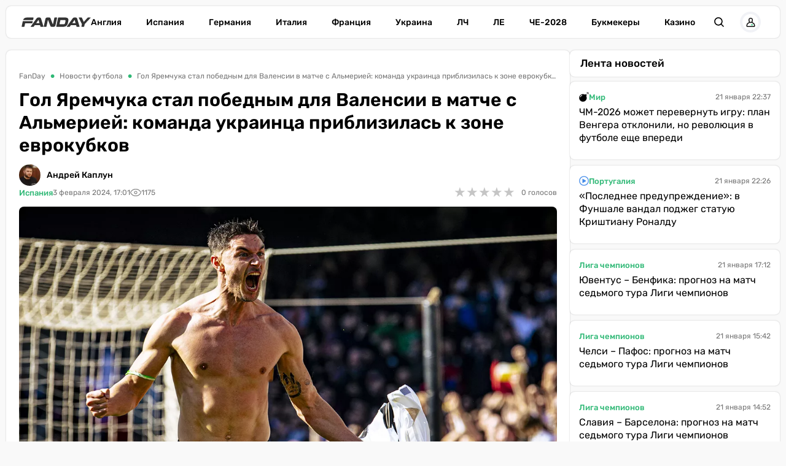

--- FILE ---
content_type: text/html; charset=utf-8
request_url: https://fanday.net/news/gol-yaremchuka-stal-pobednym-dlya-valensii-v-matche-s-almeriei-komanda-ukrainca-priblizilas-k-zone-evrokubkov
body_size: 33637
content:
<!DOCTYPE html><html lang="ru" prefix="og: https://ogp.me/ns#"><head><meta charset="utf-8"><meta name="viewport" content="width=device-width, initial-scale=1">
    <link rel="preconnect" href="https://www.googletagmanager.com" crossorigin="anonymous">
    <meta name="robots" content="index, follow, max-image-preview:large, max-snippet:-1">
    <link rel="canonical" href="https://fanday.net/news/gol-yaremchuka-stal-pobednym-dlya-valensii-v-matche-s-almeriei-komanda-ukrainca-priblizilas-k-zone-evrokubkov">
    <title>Гол Яремчука стал победным для Валенсии в матче с Альмерией: команда украинца приблизилась к зоне еврокубков - FanDay</title>
    <meta name="description" content="Украинский форвард Валенсии Роман Яремчук забил победный гол своей команды в домашнем матче 23-го тура чемпионата Испании против Альмерии (2:1).">
    <meta name="keywords" content="">
    <meta name="news_keywords" content="Яремчук, Валенсия">

    <link rel="preload" fetchpriority="high" as="image" imagesrcset="https://fanday.net/img/news/Spain/Valencia/thumbs/yaremchuk_goal_almeria_100.webp 100w, https://fanday.net/img/news/Spain/Valencia/thumbs/yaremchuk_goal_almeria_200.webp 200w, https://fanday.net/img/news/Spain/Valencia/thumbs/yaremchuk_goal_almeria_360.webp 360w, https://fanday.net/img/news/Spain/Valencia/thumbs/yaremchuk_goal_almeria_600.webp 600w, https://fanday.net/img/news/Spain/Valencia/thumbs/yaremchuk_goal_almeria_720.webp 720w, https://fanday.net/img/news/Spain/Valencia/thumbs/yaremchuk_goal_almeria_800.webp 800w, https://fanday.net/img/news/Spain/Valencia/yaremchuk_goal_almeria.webp 1200w" imagesizes="(max-width: 992px) 100vw, 1200px">
    <link rel="preload" as="image" href="https://fanday.net/img/fanday-logo.svg">
    <link rel="preload" as="image" imagesrcset="https://fanday.net/img/avatars/20241222/thumbs/u2568-676812d6e5e9b_50.webp 50w, https://fanday.net/img/avatars/20241222/u2568-676812d6e5e9b.webp 96w" imagesizes="(max-width: 768px) 96px, 50px">

    <meta name="twitter:card" content="summary_large_image">
    <meta name="twitter:title" content="Гол Яремчука стал победным для Валенсии в матче с Альмерией: команда украинца приблизилась к зоне еврокубков">
    <meta name="twitter:description" content="Украинский форвард Валенсии Роман Яремчук забил победный гол своей команды в домашнем матче 23-го тура чемпионата Испании против Альмерии (2:1).">
    <meta name="twitter:image" content="https://fanday.net/img/news/Spain/Valencia/thumbs/yaremchuk_goal_almeria.jpg">
    <meta property="og:url" content="https://fanday.net/news/gol-yaremchuka-stal-pobednym-dlya-valensii-v-matche-s-almeriei-komanda-ukrainca-priblizilas-k-zone-evrokubkov">
    <meta property="og:title" content="Гол Яремчука стал победным для Валенсии в матче с Альмерией: команда украинца приблизилась к зоне еврокубков">
    <meta property="og:description" content="Украинский форвард Валенсии Роман Яремчук забил победный гол своей команды в домашнем матче 23-го тура чемпионата Испании против Альмерии (2:1).">
    <meta property="og:image" content="https://fanday.net/img/news/Spain/Valencia/thumbs/yaremchuk_goal_almeria.jpg">
    <meta property="og:image:secure_url" content="https://fanday.net/img/news/Spain/Valencia/thumbs/yaremchuk_goal_almeria.jpg">
    <meta property="og:image:width" content="1200">
    <meta property="og:image:height" content="675">
    <meta property="og:type" content="article">
    <meta property="article:published_time" content="2024-02-03T17:01:58+02:00">
    <meta property="article:modified_time" content="2024-02-03T17:02:03+02:00">
    <meta property="article:section" content="Новости футбола">
    <meta property="article:tag" content="Испания">
    <meta property="article:tag" content="Валенсия">
    <meta property="article:tag" content="Альмерия">
    <meta property="article:tag" content="Роман Яремчук">
    <meta property="article:tag" content="Серхио Аррибас">
    <meta property="article:tag" content="Уго Дуро">
    <meta property="article:tag" content="Пепелу">
    <meta property="og:site_name" content="FanDay">
    <meta property="og:locale" content="ru_UA">
    <meta property="og:locale:alternate" content="uk_UA">
    <link rel="image_src" href="https://fanday.net/img/news/Spain/Valencia/thumbs/yaremchuk_goal_almeria.jpg">
    <script type="application/ld+json">[{"@context":"https:\/\/schema.org","@type":"WebSite","name":"FanDay","url":"https:\/\/fanday.net","inLanguage":"ru","isAccessibleForFree":true,"potentialAction":{"@type":"SearchAction","target":"https:\/\/fanday.net\/search?term={search_term_string}","query-input":"required name=search_term_string"},"author":{"@context":"https:\/\/schema.org","@type":"NewsMediaOrganization","name":"FanDay","slogan":"Футбол, футбол, ГОЛ!","description":"FanDay – это футбольный портал, посвящен самому популярному виду спорта – футболу. Мы собрали самые последние и самые интересные новости футбола, расписание матчей топовых футбольных чемпионатов и турнирные таблички.","url":"https:\/\/fanday.net","sameAs":["https:\/\/www.facebook.com\/Fanday.net","https:\/\/youtube.com\/@fanday_football","https:\/\/t.me\/FanDaynet","https:\/\/www.instagram.com\/fandaynet\/"],"logo":{"@type":"ImageObject","url":"https:\/\/fanday.net\/img\/fanday-logo.svg","width":"742","height":"105"},"image":{"@type":"ImageObject","url":"https:\/\/fanday.net\/img\/fanday-logo.svg","width":"742","height":"105"},"email":"info@fanday.net","telephone":"+38-044-534-45-59","address":{"@type":"PostalAddress","addressCountry":"UA","addressLocality":"с. Травневе","addressRegion":"Кировоградская обл.","postalCode":"28061","streetAddress":"ул. Молодёжная, 34"},"contactPoint":{"@type":"ContactPoint","telephone":"+38-044-534-45-59","email":"info@fanday.net","contactType":"headquarters","areaServed":"UA","availableLanguage":["uk","ru","en"]},"legalName":"ООО \"Прайм Медиа Хаб\"","foundingDate":"2021-01-01","publishingPrinciples":"https:\/\/fanday.net\/page-editorial-policy","actionableFeedbackPolicy":"https:\/\/fanday.net\/page-editorial-policy","correctionsPolicy":"https:\/\/fanday.net\/page-editorial-policy","ethicsPolicy":"https:\/\/fanday.net\/page-editorial-policy","missionCoveragePrioritiesPolicy":"https:\/\/fanday.net\/page-editorial-policy","verificationFactCheckingPolicy":"https:\/\/fanday.net\/page-editorial-policy","unnamedSourcesPolicy":"https:\/\/fanday.net\/page-editorial-policy"},"creator":{"@context":"https:\/\/schema.org","@type":"NewsMediaOrganization","name":"FanDay","slogan":"Футбол, футбол, ГОЛ!","description":"FanDay – это футбольный портал, посвящен самому популярному виду спорта – футболу. Мы собрали самые последние и самые интересные новости футбола, расписание матчей топовых футбольных чемпионатов и турнирные таблички.","url":"https:\/\/fanday.net","sameAs":["https:\/\/www.facebook.com\/Fanday.net","https:\/\/youtube.com\/@fanday_football","https:\/\/t.me\/FanDaynet","https:\/\/www.instagram.com\/fandaynet\/"],"logo":{"@type":"ImageObject","url":"https:\/\/fanday.net\/img\/fanday-logo.svg","width":"742","height":"105"},"image":{"@type":"ImageObject","url":"https:\/\/fanday.net\/img\/fanday-logo.svg","width":"742","height":"105"},"email":"info@fanday.net","telephone":"+38-044-534-45-59","address":{"@type":"PostalAddress","addressCountry":"UA","addressLocality":"с. Травневе","addressRegion":"Кировоградская обл.","postalCode":"28061","streetAddress":"ул. Молодёжная, 34"},"contactPoint":{"@type":"ContactPoint","telephone":"+38-044-534-45-59","email":"info@fanday.net","contactType":"headquarters","areaServed":"UA","availableLanguage":["uk","ru","en"]},"legalName":"ООО \"Прайм Медиа Хаб\"","foundingDate":"2021-01-01","publishingPrinciples":"https:\/\/fanday.net\/page-editorial-policy","actionableFeedbackPolicy":"https:\/\/fanday.net\/page-editorial-policy","correctionsPolicy":"https:\/\/fanday.net\/page-editorial-policy","ethicsPolicy":"https:\/\/fanday.net\/page-editorial-policy","missionCoveragePrioritiesPolicy":"https:\/\/fanday.net\/page-editorial-policy","verificationFactCheckingPolicy":"https:\/\/fanday.net\/page-editorial-policy","unnamedSourcesPolicy":"https:\/\/fanday.net\/page-editorial-policy"},"publisher":{"@context":"https:\/\/schema.org","@type":"NewsMediaOrganization","name":"FanDay","slogan":"Футбол, футбол, ГОЛ!","description":"FanDay – это футбольный портал, посвящен самому популярному виду спорта – футболу. Мы собрали самые последние и самые интересные новости футбола, расписание матчей топовых футбольных чемпионатов и турнирные таблички.","url":"https:\/\/fanday.net","sameAs":["https:\/\/www.facebook.com\/Fanday.net","https:\/\/youtube.com\/@fanday_football","https:\/\/t.me\/FanDaynet","https:\/\/www.instagram.com\/fandaynet\/"],"logo":{"@type":"ImageObject","url":"https:\/\/fanday.net\/img\/fanday-logo.svg","width":"742","height":"105"},"image":{"@type":"ImageObject","url":"https:\/\/fanday.net\/img\/fanday-logo.svg","width":"742","height":"105"},"email":"info@fanday.net","telephone":"+38-044-534-45-59","address":{"@type":"PostalAddress","addressCountry":"UA","addressLocality":"с. Травневе","addressRegion":"Кировоградская обл.","postalCode":"28061","streetAddress":"ул. Молодёжная, 34"},"contactPoint":{"@type":"ContactPoint","telephone":"+38-044-534-45-59","email":"info@fanday.net","contactType":"headquarters","areaServed":"UA","availableLanguage":["uk","ru","en"]},"legalName":"ООО \"Прайм Медиа Хаб\"","foundingDate":"2021-01-01","publishingPrinciples":"https:\/\/fanday.net\/page-editorial-policy","actionableFeedbackPolicy":"https:\/\/fanday.net\/page-editorial-policy","correctionsPolicy":"https:\/\/fanday.net\/page-editorial-policy","ethicsPolicy":"https:\/\/fanday.net\/page-editorial-policy","missionCoveragePrioritiesPolicy":"https:\/\/fanday.net\/page-editorial-policy","verificationFactCheckingPolicy":"https:\/\/fanday.net\/page-editorial-policy","unnamedSourcesPolicy":"https:\/\/fanday.net\/page-editorial-policy"},"publishingPrinciples":"https:\/\/fanday.net\/page-editorial-policy","copyrightHolder":{"@type":"NewsMediaOrganization","name":"FanDay","url":"https:\/\/fanday.net","logo":{"@type":"ImageObject","url":"https:\/\/fanday.net\/img\/fanday-logo.svg","width":"742","height":"105"}},"copyrightYear":"2021"},{"@context":"https:\/\/schema.org","@type":"Organization","name":"FanDay","slogan":"Футбол, футбол, ГОЛ!","description":"FanDay – это футбольный портал, посвящен самому популярному виду спорта – футболу. Мы собрали самые последние и самые интересные новости футбола, расписание матчей топовых футбольных чемпионатов и турнирные таблички.","url":"https:\/\/fanday.net","sameAs":["https:\/\/www.facebook.com\/Fanday.net","https:\/\/youtube.com\/@fanday_football","https:\/\/t.me\/FanDaynet","https:\/\/www.instagram.com\/fandaynet\/"],"logo":{"@type":"ImageObject","url":"https:\/\/fanday.net\/img\/fanday-logo.svg","width":"742","height":"105"},"image":{"@type":"ImageObject","url":"https:\/\/fanday.net\/img\/fanday-logo.svg","width":"742","height":"105"},"email":"info@fanday.net","telephone":"+38-044-534-45-59","address":{"@type":"PostalAddress","addressCountry":"UA","addressLocality":"с. Травневе","addressRegion":"Кировоградская обл.","postalCode":"28061","streetAddress":"ул. Молодёжная, 34"},"contactPoint":{"@type":"ContactPoint","telephone":"+38-044-534-45-59","email":"info@fanday.net","contactType":"headquarters","areaServed":"UA","availableLanguage":["uk","ru","en"]},"legalName":"ООО \"Прайм Медиа Хаб\"","foundingDate":"2021-01-01","publishingPrinciples":"https:\/\/fanday.net\/page-editorial-policy"},{"@context":"https:\/\/schema.org","@type":"NewsMediaOrganization","name":"FanDay","slogan":"Футбол, футбол, ГОЛ!","description":"FanDay – это футбольный портал, посвящен самому популярному виду спорта – футболу. Мы собрали самые последние и самые интересные новости футбола, расписание матчей топовых футбольных чемпионатов и турнирные таблички.","url":"https:\/\/fanday.net","sameAs":["https:\/\/www.facebook.com\/Fanday.net","https:\/\/youtube.com\/@fanday_football","https:\/\/t.me\/FanDaynet","https:\/\/www.instagram.com\/fandaynet\/"],"logo":{"@type":"ImageObject","url":"https:\/\/fanday.net\/img\/fanday-logo.svg","width":"742","height":"105"},"image":{"@type":"ImageObject","url":"https:\/\/fanday.net\/img\/fanday-logo.svg","width":"742","height":"105"},"email":"info@fanday.net","telephone":"+38-044-534-45-59","address":{"@type":"PostalAddress","addressCountry":"UA","addressLocality":"с. Травневе","addressRegion":"Кировоградская обл.","postalCode":"28061","streetAddress":"ул. Молодёжная, 34"},"contactPoint":{"@type":"ContactPoint","telephone":"+38-044-534-45-59","email":"info@fanday.net","contactType":"headquarters","areaServed":"UA","availableLanguage":["uk","ru","en"]},"legalName":"ООО \"Прайм Медиа Хаб\"","foundingDate":"2021-01-01","publishingPrinciples":"https:\/\/fanday.net\/page-editorial-policy","actionableFeedbackPolicy":"https:\/\/fanday.net\/page-editorial-policy","correctionsPolicy":"https:\/\/fanday.net\/page-editorial-policy","ethicsPolicy":"https:\/\/fanday.net\/page-editorial-policy","missionCoveragePrioritiesPolicy":"https:\/\/fanday.net\/page-editorial-policy","verificationFactCheckingPolicy":"https:\/\/fanday.net\/page-editorial-policy","unnamedSourcesPolicy":"https:\/\/fanday.net\/page-editorial-policy"},{"@context":"https:\/\/schema.org","@type":"Article","mainEntityOfPage":{"@type":"WebPage","@id":"https:\/\/fanday.net\/news\/gol-yaremchuka-stal-pobednym-dlya-valensii-v-matche-s-almeriei-komanda-ukrainca-priblizilas-k-zone-evrokubkov"},"url":"https:\/\/fanday.net\/news\/gol-yaremchuka-stal-pobednym-dlya-valensii-v-matche-s-almeriei-komanda-ukrainca-priblizilas-k-zone-evrokubkov","inLanguage":"ru","headline":"Гол Яремчука стал победным для Валенсии в матче с Альмерией: команда украинца приблизилась к зоне еврокубков","description":"Украинский форвард Валенсии Роман Яремчук забил победный гол своей команды в домашнем матче 23-го тура чемпионата Испании против Альмерии (2:1).","articleSection":"Новости футбола","image":{"@type":"ImageObject","url":"https:\/\/fanday.net\/img\/news\/Spain\/Valencia\/yaremchuk_goal_almeria.webp","width":"1200","height":"675"},"dateCreated":"2024-02-03T17:01:58+02:00","datePublished":"2024-02-03T17:01:58+02:00","dateModified":"2024-02-03T17:02:03+02:00","isAccessibleForFree":true,"articleBody":"Валенсия одержала победу над Альмерией в домашнем поединке 23-го тура испанской Примеры, который состоялся на стадионе &laquo;Месталья&raquo; в субботу, 3 февраля (2:1).\r\nУкраинский форвард Роман Яремчук вышел в стартовом составе хозяев и на 23-й минуте при счете 1:0 точным ударом головой после навеса Пепелу забил второй мяч, который в итоге оказался победным для его команды.\r\nВидео гола Яремчука можно посмотреть в телеграм-канале FanDay.net\r\nСразу после взятия ворот Роман снял футболку, за что получил желтую карточку от рефери поединка Алехандро Муньиса Руиса.\r\nДевятью минутами ранее еще один нападающий Валенсии, испанец Уго Дуро открыл счет после прострела Диего Лопеса Ногерола.\r\nЧитайте также: Эвертон с Миколенко вырвал ничью в матче с Тоттенхэмом: команда украинского защитника покинула зону вылета\r\nАльмерия отыграла один мяч после перерыва &ndash; хавбек Серхио Аррибас замкнул передачу защитника Алехандро Сентельеса.\r\nНа 61-й минуте Валенсия получила право на пенальти за фол на Лопесе, но Пепелу не реализовал 11-метровый штрафной удар.\r\nЯремчук был заменен на форварда Альберто Мари при счете 2:1 на 70-й минуте встречи.\r\nЧемпионат Испании. 23 тур\r\nВаленсия &ndash; Альмерия &ndash; 2:1\r\nГолы: Уго Дуро, 14 (1:0), Яремчук, 23 (2:0), Аррибас, 50 (2:1)\r\nНезабитый пенальти: Пепелу, 61\r\n28-летний Яремчук перешел в Валенсию в сентябре из бельгийского Брюгге на правах аренды до конца текущего сезона, провел за левантийскую команду 20 поединков во всех турнирах и забил три мяча.\r\nВаленсия под руководством Рубена Барахи сыграла 23 матча, набрала 35 очков и поднялась на седьмое место в турнирной таблице Примеры. Отставание от шестой строчки, которая позволяет выступить в квалификации Лиги конференций, составляет один зачетный пункт.\r\nВ следующем туре левантийская команда сыграет на выезде против Лас-Пальмаса в субботу, 10 февраля.\r\n","wordCount":266,"author":{"@type":"Person","name":"Андрей Каплун","url":"https:\/\/fanday.net\/user\/2568","image":"https:\/\/fanday.net\/img\/avatars\/20241222\/u2568-676812d6e5e9b.webp","email":"andriy.kaplun@fanday.net","sameAs":["https:\/\/www.instagram.com\/kaplun.andriy\/","https:\/\/www.facebook.com\/kaplun.andriy","https:\/\/x.com\/Kaplun_Andrii","https:\/\/ukrfootball.ua\/author\/andrii-kaplun\/"],"description":"После окончания высшего учебного заведения в 2009 году начал работать в сфере культурно-массовых мероприятий. Есть большой опыт организации музыкальных концертов, фестивалей и туров звезд украинского шоу-бизнеса. Учредил музыкальный фестиваль «Импульс», который проходил в Харькове с 2008 по 2019 год. Специализируюсь на украинском футболе и всем, что с ним связано.","alumniOf":{"@type":"EducationalOrganization","name":"Национальный технический университет «Харьковский политехнический институт»"},"jobTitle":"колумнист","knowsAbout":["украинский и мировой футбол"]},"publisher":{"@type":"NewsMediaOrganization","name":"FanDay","url":"https:\/\/fanday.net","sameAs":["https:\/\/www.facebook.com\/Fanday.net","https:\/\/youtube.com\/@fanday_football","https:\/\/t.me\/FanDaynet","https:\/\/www.instagram.com\/fandaynet\/"],"logo":{"@type":"ImageObject","url":"https:\/\/fanday.net\/img\/fanday-logo.svg","width":"742","height":"105"},"image":{"@type":"ImageObject","url":"https:\/\/fanday.net\/img\/fanday-logo.svg","width":"742","height":"105"},"email":"info@fanday.net","telephone":"+38-044-534-45-59","address":{"@type":"PostalAddress","addressCountry":"UA","addressLocality":"с. Травневе","addressRegion":"Кировоградская обл.","postalCode":"28061","streetAddress":"ул. Молодёжная, 34"},"contactPoint":{"@type":"ContactPoint","telephone":"+38-044-534-45-59","email":"info@fanday.net","contactType":"headquarters","areaServed":"UA","availableLanguage":["uk","ru","en"]},"legalName":"ООО \"Прайм Медиа Хаб\"","foundingDate":"2021-01-01","publishingPrinciples":"https:\/\/fanday.net\/page-editorial-policy"},"interactionStatistic":{"@type":"InteractionCounter","interactionType":{"@type":"ViewAction"},"userInteractionCount":"1175"}},{"@context":"https:\/\/schema.org","@type":"ProfilePage","inLanguage":"ru","mainEntity":{"@type":"Person","name":"Андрей Каплун","url":"https:\/\/fanday.net\/user\/2568","image":"https:\/\/fanday.net\/img\/avatars\/20241222\/u2568-676812d6e5e9b.webp","email":"andriy.kaplun@fanday.net","sameAs":["https:\/\/www.instagram.com\/kaplun.andriy\/","https:\/\/www.facebook.com\/kaplun.andriy","https:\/\/x.com\/Kaplun_Andrii","https:\/\/ukrfootball.ua\/author\/andrii-kaplun\/"],"description":"После окончания высшего учебного заведения в 2009 году начал работать в сфере культурно-массовых мероприятий. Есть большой опыт организации музыкальных концертов, фестивалей и туров звезд украинского шоу-бизнеса. Учредил музыкальный фестиваль «Импульс», который проходил в Харькове с 2008 по 2019 год. Специализируюсь на украинском футболе и всем, что с ним связано.","alumniOf":{"@type":"EducationalOrganization","name":"Национальный технический университет «Харьковский политехнический институт»"},"jobTitle":"колумнист","knowsAbout":["украинский и мировой футбол"],"@id":"https:\/\/fanday.net\/user\/2568","identifier":"2568"},"url":"https:\/\/fanday.net\/user\/2568"}]</script>
    <link rel="amphtml" href="https://fanday.net/amp/news/gol-yaremchuka-stal-pobednym-dlya-valensii-v-matche-s-almeriei-komanda-ukrainca-priblizilas-k-zone-evrokubkov">
    <link rel="alternate" type="application/rss+xml" title="FanDay.net :: лента новостей" href="https://fanday.net/rss.ru.xml">
    <link rel="apple-touch-icon" sizes="57x57" href="https://fanday.net/templates/fanday/fav/apple-icon-57x57.png">
    <link rel="apple-touch-icon" sizes="60x60" href="https://fanday.net/templates/fanday/fav/apple-icon-60x60.png">
    <link rel="apple-touch-icon" sizes="72x72" href="https://fanday.net/templates/fanday/fav/apple-icon-72x72.png">
    <link rel="apple-touch-icon" sizes="76x76" href="https://fanday.net/templates/fanday/fav/apple-icon-76x76.png">
    <link rel="apple-touch-icon" sizes="114x114" href="https://fanday.net/templates/fanday/fav/apple-icon-114x114.png">
    <link rel="apple-touch-icon" sizes="120x120" href="https://fanday.net/templates/fanday/fav/apple-icon-120x120.png">
    <link rel="apple-touch-icon" sizes="144x144" href="https://fanday.net/templates/fanday/fav/apple-icon-144x144.png">
    <link rel="apple-touch-icon" sizes="152x152" href="https://fanday.net/templates/fanday/fav/apple-icon-152x152.png">
    <link rel="apple-touch-icon" sizes="180x180" href="https://fanday.net/templates/fanday/fav/apple-icon-180x180.png">
    <link rel="icon" type="image/png" sizes="192x192"  href="https://fanday.net/templates/fanday/fav/android-icon-192x192.png">
    <link rel="icon" type="image/png" sizes="32x32" href="https://fanday.net/templates/fanday/fav/favicon-32x32.png">
    <link rel="icon" type="image/png" sizes="96x96" href="https://fanday.net/templates/fanday/fav/favicon-96x96.png">
    <link rel="icon" type="image/png" sizes="16x16" href="https://fanday.net/templates/fanday/fav/favicon-16x16.png">
    <meta name="msapplication-TileColor" content="#ffffff">
    <meta name="msapplication-TileImage" content="https://fanday.net/templates/fanday/fav/ms-icon-144x144.png">
    <meta name="theme-color" content="#ffffff">

<style>@font-face{font-family:Rubik;font-style:normal;font-weight:300;src:url('/templates/fanday/fonts/Rubik/rubik-v12-latin_cyrillic-300.eot');src:local(''),url('/templates/fanday/fonts/Rubik/rubik-v12-latin_cyrillic-300.eot?#iefix') format('embedded-opentype'),url('/templates/fanday/fonts/Rubik/rubik-v12-latin_cyrillic-300.woff2') format('woff2'),url('/templates/fanday/fonts/Rubik/rubik-v12-latin_cyrillic-300.woff') format('woff'),url('/templates/fanday/fonts/Rubik/rubik-v12-latin_cyrillic-300.ttf') format('truetype'),url('/templates/fanday/fonts/Rubik/rubik-v12-latin_cyrillic-300.svg#Rubik') format('svg');font-display:swap}@font-face{font-family:Rubik;font-style:normal;font-weight:400;src:url('/templates/fanday/fonts/Rubik/rubik-v12-latin_cyrillic-regular.eot');src:local(''),url('/templates/fanday/fonts/Rubik/rubik-v12-latin_cyrillic-regular.eot?#iefix') format('embedded-opentype'),url('/templates/fanday/fonts/Rubik/rubik-v12-latin_cyrillic-regular.woff2') format('woff2'),url('/templates/fanday/fonts/Rubik/rubik-v12-latin_cyrillic-regular.woff') format('woff'),url('/templates/fanday/fonts/Rubik/rubik-v12-latin_cyrillic-regular.ttf') format('truetype'),url('/templates/fanday/fonts/Rubik/rubik-v12-latin_cyrillic-regular.svg#Rubik') format('svg');font-display:swap}@font-face{font-family:Rubik;font-style:normal;font-weight:500;src:url('/templates/fanday/fonts/Rubik/rubik-v12-latin_cyrillic-500.eot');src:local(''),url('/templates/fanday/fonts/Rubik/rubik-v12-latin_cyrillic-500.eot?#iefix') format('embedded-opentype'),url('/templates/fanday/fonts/Rubik/rubik-v12-latin_cyrillic-500.woff2') format('woff2'),url('/templates/fanday/fonts/Rubik/rubik-v12-latin_cyrillic-500.woff') format('woff'),url('/templates/fanday/fonts/Rubik/rubik-v12-latin_cyrillic-500.ttf') format('truetype'),url('/templates/fanday/fonts/Rubik/rubik-v12-latin_cyrillic-500.svg#Rubik') format('svg');font-display:swap}@font-face{font-family:Rubik;font-style:normal;font-weight:600;src:url('/templates/fanday/fonts/Rubik/rubik-v12-latin_cyrillic-600.eot');src:local(''),url('/templates/fanday/fonts/Rubik/rubik-v12-latin_cyrillic-600.eot?#iefix') format('embedded-opentype'),url('/templates/fanday/fonts/Rubik/rubik-v12-latin_cyrillic-600.woff2') format('woff2'),url('/templates/fanday/fonts/Rubik/rubik-v12-latin_cyrillic-600.woff') format('woff'),url('/templates/fanday/fonts/Rubik/rubik-v12-latin_cyrillic-600.ttf') format('truetype'),url('/templates/fanday/fonts/Rubik/rubik-v12-latin_cyrillic-600.svg#Rubik') format('svg');font-display:swap}@font-face{font-family:Rubik;font-style:normal;font-weight:700;src:url('/templates/fanday/fonts/Rubik/rubik-v12-latin_cyrillic-700.eot');src:local(''),url('/templates/fanday/fonts/Rubik/rubik-v12-latin_cyrillic-700.eot?#iefix') format('embedded-opentype'),url('/templates/fanday/fonts/Rubik/rubik-v12-latin_cyrillic-700.woff2') format('woff2'),url('/templates/fanday/fonts/Rubik/rubik-v12-latin_cyrillic-700.woff') format('woff'),url('/templates/fanday/fonts/Rubik/rubik-v12-latin_cyrillic-700.ttf') format('truetype'),url('/templates/fanday/fonts/Rubik/rubik-v12-latin_cyrillic-700.svg#Rubik') format('svg');font-display:swap}@font-face{font-family:Rubik;font-style:normal;font-weight:800;src:url('/templates/fanday/fonts/Rubik/rubik-v12-latin_cyrillic-800.eot');src:local(''),url('/templates/fanday/fonts/Rubik/rubik-v12-latin_cyrillic-800.eot?#iefix') format('embedded-opentype'),url('/templates/fanday/fonts/Rubik/rubik-v12-latin_cyrillic-800.woff2') format('woff2'),url('/templates/fanday/fonts/Rubik/rubik-v12-latin_cyrillic-800.woff') format('woff'),url('/templates/fanday/fonts/Rubik/rubik-v12-latin_cyrillic-800.ttf') format('truetype'),url('/templates/fanday/fonts/Rubik/rubik-v12-latin_cyrillic-800.svg#Rubik') format('svg');font-display:swap}@font-face{font-family:Rubik;font-style:normal;font-weight:900;src:url('/templates/fanday/fonts/Rubik/rubik-v12-latin_cyrillic-900.eot');src:local(''),url('/templates/fanday/fonts/Rubik/rubik-v12-latin_cyrillic-900.eot?#iefix') format('embedded-opentype'),url('/templates/fanday/fonts/Rubik/rubik-v12-latin_cyrillic-900.woff2') format('woff2'),url('/templates/fanday/fonts/Rubik/rubik-v12-latin_cyrillic-900.woff') format('woff'),url('/templates/fanday/fonts/Rubik/rubik-v12-latin_cyrillic-900.ttf') format('truetype'),url('/templates/fanday/fonts/Rubik/rubik-v12-latin_cyrillic-900.svg#Rubik') format('svg');font-display:swap}@font-face{font-family:Rubik;font-style:italic;font-weight:300;src:url('/templates/fanday/fonts/Rubik/rubik-v12-latin_cyrillic-300italic.eot');src:local(''),url('/templates/fanday/fonts/Rubik/rubik-v12-latin_cyrillic-300italic.eot?#iefix') format('embedded-opentype'),url('/templates/fanday/fonts/Rubik/rubik-v12-latin_cyrillic-300italic.woff2') format('woff2'),url('/templates/fanday/fonts/Rubik/rubik-v12-latin_cyrillic-300italic.woff') format('woff'),url('/templates/fanday/fonts/Rubik/rubik-v12-latin_cyrillic-300italic.ttf') format('truetype'),url('/templates/fanday/fonts/Rubik/rubik-v12-latin_cyrillic-300italic.svg#Rubik') format('svg');font-display:swap}@font-face{font-family:Rubik;font-style:italic;font-weight:400;src:url('/templates/fanday/fonts/Rubik/rubik-v12-latin_cyrillic-italic.eot');src:local(''),url('/templates/fanday/fonts/Rubik/rubik-v12-latin_cyrillic-italic.eot?#iefix') format('embedded-opentype'),url('/templates/fanday/fonts/Rubik/rubik-v12-latin_cyrillic-italic.woff2') format('woff2'),url('/templates/fanday/fonts/Rubik/rubik-v12-latin_cyrillic-italic.woff') format('woff'),url('/templates/fanday/fonts/Rubik/rubik-v12-latin_cyrillic-italic.ttf') format('truetype'),url('/templates/fanday/fonts/Rubik/rubik-v12-latin_cyrillic-italic.svg#Rubik') format('svg');font-display:swap}@font-face{font-family:Rubik;font-style:italic;font-weight:500;src:url('/templates/fanday/fonts/Rubik/rubik-v12-latin_cyrillic-500italic.eot');src:local(''),url('/templates/fanday/fonts/Rubik/rubik-v12-latin_cyrillic-500italic.eot?#iefix') format('embedded-opentype'),url('/templates/fanday/fonts/Rubik/rubik-v12-latin_cyrillic-500italic.woff2') format('woff2'),url('/templates/fanday/fonts/Rubik/rubik-v12-latin_cyrillic-500italic.woff') format('woff'),url('/templates/fanday/fonts/Rubik/rubik-v12-latin_cyrillic-500italic.ttf') format('truetype'),url('/templates/fanday/fonts/Rubik/rubik-v12-latin_cyrillic-500italic.svg#Rubik') format('svg');font-display:swap}@font-face{font-family:Rubik;font-style:italic;font-weight:600;src:url('/templates/fanday/fonts/Rubik/rubik-v12-latin_cyrillic-600italic.eot');src:local(''),url('/templates/fanday/fonts/Rubik/rubik-v12-latin_cyrillic-600italic.eot?#iefix') format('embedded-opentype'),url('/templates/fanday/fonts/Rubik/rubik-v12-latin_cyrillic-600italic.woff2') format('woff2'),url('/templates/fanday/fonts/Rubik/rubik-v12-latin_cyrillic-600italic.woff') format('woff'),url('/templates/fanday/fonts/Rubik/rubik-v12-latin_cyrillic-600italic.ttf') format('truetype'),url('/templates/fanday/fonts/Rubik/rubik-v12-latin_cyrillic-600italic.svg#Rubik') format('svg');font-display:swap}@font-face{font-family:Rubik;font-style:italic;font-weight:700;src:url('/templates/fanday/fonts/Rubik/rubik-v12-latin_cyrillic-700italic.eot');src:local(''),url('/templates/fanday/fonts/Rubik/rubik-v12-latin_cyrillic-700italic.eot?#iefix') format('embedded-opentype'),url('/templates/fanday/fonts/Rubik/rubik-v12-latin_cyrillic-700italic.woff2') format('woff2'),url('/templates/fanday/fonts/Rubik/rubik-v12-latin_cyrillic-700italic.woff') format('woff'),url('/templates/fanday/fonts/Rubik/rubik-v12-latin_cyrillic-700italic.ttf') format('truetype'),url('/templates/fanday/fonts/Rubik/rubik-v12-latin_cyrillic-700italic.svg#Rubik') format('svg');font-display:swap}@font-face{font-family:Rubik;font-style:italic;font-weight:800;src:url('/templates/fanday/fonts/Rubik/rubik-v12-latin_cyrillic-800italic.eot');src:local(''),url('/templates/fanday/fonts/Rubik/rubik-v12-latin_cyrillic-800italic.eot?#iefix') format('embedded-opentype'),url('/templates/fanday/fonts/Rubik/rubik-v12-latin_cyrillic-800italic.woff2') format('woff2'),url('/templates/fanday/fonts/Rubik/rubik-v12-latin_cyrillic-800italic.woff') format('woff'),url('/templates/fanday/fonts/Rubik/rubik-v12-latin_cyrillic-800italic.ttf') format('truetype'),url('/templates/fanday/fonts/Rubik/rubik-v12-latin_cyrillic-800italic.svg#Rubik') format('svg');font-display:swap}@font-face{font-family:Rubik;font-style:italic;font-weight:900;src:url('/templates/fanday/fonts/Rubik/rubik-v12-latin_cyrillic-900italic.eot');src:local(''),url('/templates/fanday/fonts/Rubik/rubik-v12-latin_cyrillic-900italic.eot?#iefix') format('embedded-opentype'),url('/templates/fanday/fonts/Rubik/rubik-v12-latin_cyrillic-900italic.woff2') format('woff2'),url('/templates/fanday/fonts/Rubik/rubik-v12-latin_cyrillic-900italic.woff') format('woff'),url('/templates/fanday/fonts/Rubik/rubik-v12-latin_cyrillic-900italic.ttf') format('truetype'),url('/templates/fanday/fonts/Rubik/rubik-v12-latin_cyrillic-900italic.svg#Rubik') format('svg');font-display:swap}</style>
<style>
*,body{margin:0;padding:0}.best_game_default_list .best_game_link:hover:before,.main-container,.sbnews_arlib .arlib_row.top,aside,body{width:100%}.nav-item a,a,a:hover{text-decoration:none}#fanday-f-login,p{margin-top:6px}:root{--shadow_w:0 0px 2px rgba(32, 33, 36, 0.28);--main_green:#2eb875;--main_blue:#2765e3;--main_orange:#f2a612;--main_red:#f62144;--main_gray:#949494;--main_yellow:#abab96;--date-gray-text:#afafad;--mob-width:992px}body{height:100%;font-family:Rubik,Rubik-fallback,Arial,sans-serif;font-weight:400;overflow-y:scroll;background-color:#f9f9f9;font-size:14px;line-height:1.5;font-feature-settings:'pnum' on,'lnum' on}*,::after,::before{box-sizing:border-box}a{color:#000}a:hover{color:var(--main_green)}p{margin-bottom:10px}iframe{max-width:100%!important;min-width:none!important;border:none}.h1,.h2,.h3,.h4,.h5,.h6,h1,h2,h3,h4,h5,h6{font-weight:500;margin-bottom:.5rem;line-height:1.2}.tpl_one_news_main_h1{font-size:30px;line-height:125%;font-weight:600;margin-bottom:20px;display:block}.nav-item,.nav-item a{font-size:14px;color:#000}.htmlContent table.home_bg_table_gap td:first-child,.nav-item,.nav-item a,b,strong{font-weight:500}h1{font-size:24px;margin:0}h2{font-size:20px}.best_game_default_list .best_game_bonus_1,h3{font-size:18px}h4{font-size:16px}img{max-width:100%}section:has(> *)+section{margin-top:20px}.main-container{max-width:1420px;position:relative;padding:10px 10px 20px;border-radius:8px;min-height:100vh;margin:0 auto}.main_data_conteiner{width:100%;margin:0 auto;display:flex;align-items:flex-start}@media (min-width:992px){.main_data_conteiner{position:relative}}section{height:max-content}.main_colum{order:2;padding:0 15px;height:min-content;width:50%;flex:1;margin:0 auto}.right_colum{width:342px;order:3}input:active,input:focus,input:hover{outline:0;outline-offset:0;box-shadow:none;border-color:#cecece}.arlib_info_wrap,header{display:flex;flex-wrap:wrap}.nav{display:-ms-flexbox;display:flex;-ms-flex-wrap:wrap;flex-wrap:wrap;padding-left:0;margin-bottom:0;list-style:none}.mainnav{display:flex;align-items:center;left:2%;height:52px;top:8px;padding:0 25px;transition:.3s;width:100%;border-radius:8px;background:#fff;box-shadow:var(--shadow_w);margin-bottom:20px;justify-content:space-between;z-index:999}.nav>.nav-list,.navbar_submenu{position:absolute;left:50%;transform:translate(-50%,0)}.navbar-brand{display:inline-block;line-height:100%;padding:0;margin:0;height:16px}.nav-item,.nav-item a,.navbar_mainmenu{display:flex}.nav>.nav-list{display:flex}.nav-item{list-style:none;padding:0 20px;align-items:center;align-items:center;text-align:center;text-wrap:nowrap}.nav-item a{cursor:pointer;padding:0;justify-content:center;align-items:center}#g_id_onload,.display_none,.dropdown-menu,.dropdown-toggle::after,.nav>#nav-check{display:none}.navbar_submenu{margin:0 auto;width:100%;justify-content:center;height:53px;display:flex;top:36px}.nav-item.language-switch{display:flex;gap:8px;text-transform:uppercase;color:#b8b8b8;padding:0;margin-left:20px;order:3;width:100%}@media (max-width:1150px){.main_data_conteiner{padding:70px 8px 0}.mainnav{padding:0 60px 0 20px;position:fixed;width:96%;left:2%;max-width:calc(100vw - 20px)}.nav>.nav-btn{display:inline-block;position:absolute;right:0;top:0;display:flex;align-items:center;height:100%;width:50px;justify-content:center;padding-top:4px}.nav>.nav-btn>label{top:15px;height:20px;width:28px;z-index:5;position:absolute}.nav>.nav-btn>label>span{border-top:2px solid #000;position:absolute;width:100%;height:2px;top:50%;margin-top:-1px;left:0;display:block;background:#020304;transition:.5s}.nav>.nav-btn>label>span:first-child{top:3px;width:50%;left:50%}.nav>.nav-btn>label>span:last-child{top:16px;width:50%;left:0}.nav>#nav-check:checked~.nav-btn span{opacity:0;top:50%}.nav>#nav-check:checked~.nav-btn label span:first-child{opacity:1;transform:rotate(225deg);width:100%;left:0}.nav>#nav-check:checked~.nav-btn label span:last-child{opacity:1;transform:rotate(-225deg);width:100%;left:0}.nav>.nav-list{position:absolute;display:flex;flex-direction:column;width:calc(100% - 0px);background-color:#fff;transition:.15s ease-in;top:56px;overflow:hidden;z-index:10;margin:0 auto;left:0;height:0;transform:unset;flex-direction:row-reverse;box-shadow:var(--shadow_w);border-radius:8px}.nav>#nav-check:checked~.nav-list{height:calc(100vh - 81px);min-height:fit-content;padding-top:20px;flex-wrap:wrap;align-items:flex-start;gap:0}.navbar_mainmenu{flex-direction:column;width:100%;position:unset}.navbar_submenu{flex-direction:column;width:50%;position:unset;transform:unset;height:fit-content;border-right:1px solid #d3d3d3}.nav-item{padding:8px 20px}.nav-item.language-switch{text-align:center;justify-content:center;font-size:18px;gap:20px}.nav-item.language-switch a{font-size:inherit}}.dropdown-menu.search-panel{position:fixed;top:0;right:-100%;z-index:1000;font-size:1rem;text-align:left;list-style:none;background-color:#fff;width:420px;max-width:100vw;height:100vh;border-radius:4px;display:block;box-shadow:var(--shadow_w);border:none;padding:12px 10px;overflow:auto;scrollbar-width:thin;transition:right .4s}.dropdown-menu.search-panel.show{right:0}.dropdown-menu.search-panel::before{content:"";width:calc(100vw - 434px);height:100vh;opacity:0;top:0;left:0;background:rgba(0,0,0,.3);transition:opacity .1s .4s;transform-origin:right}.dropdown-menu.search-panel.show::before{position:fixed;opacity:1}.dropdown-menu.search-panel a{display:block;font-size:16px;white-space:normal}.search-panel__header{display:flex;justify-content:space-between;gap:10px;align-items:center;margin-bottom:15px}button.search-panel__close{background:0 0;border:none;cursor:pointer}.m_top_20,.search-panel__results{margin-top:20px}#search_input_menu{flex:1}.search-panel__results .arlib_img_blk{height:200px}.dropdown-menu.search_panel.show,.dropdown-menu.show,.tpmi_player_table_div a{display:block}.header_search_form>div{display:flex;height:44px;background:#fff;box-shadow:var(--shadow_w);justify-content:space-between;border-radius:8px}form.header_search_form input.form-control{height:100%;border-radius:8px 0 0 8px}#search_input_menu,.number_container>div:first-child{border-radius:8px 0 0 8px;z-index:2;padding:0 8px;width:160px;border:0}#fanday-f-login,#fanday-g-id-signin{width:48%;height:40px;overflow:hidden}button.header_search_form_btn{width:55px;background:var(--main_green);margin-left:-5px;color:#fff;height:44px;border:none}.nav_userImg img,a#authDropdown{border-radius:100%}a#authDropdown{display:flex;-webkit-box-align:center;align-items:center;-webkit-box-pack:center;justify-content:center;margin:0 10px;background-color:#fff;width:26px;height:26px;box-shadow:0 4px 4px 0 rgb(48 48 48 / 0%),0 0 0 4px #f1f2f6;max-width:26px;max-height:26px;cursor:pointer}.nav_right_panel{height:100%;display:flex;align-items:center;justify-content:center}.nav_userImg{display:flex;align-items:center;justify-content:center}.dropdown-menu.dropdown-menu-right{position:absolute;top:70px;z-index:1000;float:left;min-width:10rem;margin:0;font-size:1rem;color:#212529;text-align:left;list-style:none;background-color:#fff;background-clip:padding-box;border:1px solid rgba(0,0,0,.15);border-radius:.25rem;right:9px;flex-direction:column}.countFreshReplies{background:#f62144;width:16px;height:16px;display:flex;align-items:center;justify-content:center;color:#fff;border-radius:50%;font-size:12px}.dropdown-header,.dropdown-item{display:block;white-space:nowrap}.dropdown-header{padding:.5rem 1.5rem;margin-bottom:0;font-size:.875rem;color:#6c757d}.dropdown-item{width:100%;padding:.25rem 1.5rem;clear:both;font-weight:400;color:#212529;text-align:inherit;background-color:transparent;border:0}.dropdown-divider{height:0;margin:.5rem 0;overflow:hidden;border-top:1px solid #e9ecef}@media (max-width:920px){.dropdown-menu,.dropdown-menu.search_panel{top:60px;right:0}}#navbarDropdown img,div.colum_widget_news_icon>img{max-height:16px;max-width:16px}#navbarDropdown i,.nearestForecasts_widget_sidebar .fc_time{font-size:16px;font-weight:500}.breadcrumb{background:0 0;margin-bottom:0;flex-wrap:nowrap;display:flex;align-items:center;padding:.75rem 0}.btn-primary,.btn-primary:hover{background:var(--main_green);border:none}li.breadcrumb-item{display:flex;font-size:12px;padding-right:.5rem;align-items:center}li.breadcrumb-item>a{color:#757575;font-weight:400}.breadcrumb-item+.breadcrumb-item::before{padding-right:.5rem;color:var(--main_green);content:"/";font-weight:600;content:"\2022";font-size:24px;width:15px;display:flex;align-items:center;justify-content:center;line-height:75%}.breadcrumb,li.breadcrumb-item:last-child,li.breadcrumb-item:last-child span{padding-right:0;overflow:hidden;white-space:nowrap;text-overflow:ellipsis;color:#757575}.btn-primary{color:#fff}.btn-primary:hover{color:#000}.tpl_mc_top_subheader{width:100%;display:flex;justify-content:center;font-size:17px;text-align:center;margin:0}.colum_widget_block,.colum_widget_block_header{margin-bottom:8px;font-size:13px;font-weight:500;background:#fff;box-shadow:var(--shadow_w);width:100%;color:#000}.colum_widget_block{padding:8px 10px 12px 17px;border-radius:8px;border:1px solid #2eb87500}.colum_widget_block_header{padding:0 17px;border-radius:8px;display:flex;align-items:center;min-height:43px;justify-content:space-between}.colum_widget_header{height:100%;width:100%;display:flex;align-items:center;justify-content:left;font-weight:500;font-size:17px;color:#000}.colum_widget_block_fl,.colum_widget_block_link_green{background:var(--main_green);display:flex;align-items:center;border-radius:8px;width:100%;font-weight:500}.colum_widget_block_fl{padding:0;font-size:13px;height:40px;justify-content:center}.colum_widget_block_link_green{color:#fff;font-size:14px;height:100%;padding:8px 10px 8px 17px;text-align:center;justify-content:center}.best_game_link_site:hover,.colum_widget_block_link_green:hover{background:#1a9358;color:#fff}@media (max-width:992px){.main_data_conteiner{flex-direction:column;background:#fff}.main-container{padding:0 0 20px;background:#fff}.main_colum{width:100%;order:1;padding:0}.left_colum{order:2;width:100%}.right_colum{order:3;width:100%}.dropdown-menu.search-panel::before{width:calc(100vw - 420px)}.colum_widget_block_header{box-shadow:unset}.colum_widget_header{font-size:20px}.colum_widget_block_articles{display:grid;gap:0 10px;grid-template-columns:repeat(2,1fr)}}@media (max-width:600px){.colum_widget_block_articles{grid-template-columns:1fr}}.arlib{background:#fff;box-shadow:var(--shadow_w);width:100%;padding:15px;border-radius:8px;font-size:13px}.arlib,.arlib_title{color:#000;margin-bottom:10px;font-weight:500}.arlib_date,.arlib_row{color:#757575;font-weight:400}.arlib_title{font-size:16px;line-height:130%;width:100%;overflow:hidden;text-overflow:ellipsis;display:block;font-weight:500}.arlib_img_blk{height:170px;position:relative;display:flex;align-items:center;justify-content:center;overflow:hidden;border-radius:8px;margin-bottom:10px}.arlib_img{position:absolute;object-fit:cover;border-radius:8px;width:100%;height:100%}.arlib.pc .arlib_row.top+.arlib_title{margin-top:4px}.arlib_row{align-items:center;font-size:13px;justify-content:flex-start;display:flex;gap:8px}.arlib_row>a{color:var(--main_green);font-size:13px;font-weight:500;align-items:center}.arlib_row>img:nth-child(2){margin-left:15px}.arlib_date{width:137px;justify-content:flex-end;font-size:12px;line-height:20px;align-items:center;white-space:nowrap;margin-left:auto;text-align:right;display:flex;align-items:center}.sbnews_arlib .arlib_title{color:#000;margin-top:12px;line-height:135%;font-size:16px;font-weight:400}.sbnews_arlib .arlib.exclusive{border:2px solid var(--main_green);box-shadow:none}.sbnews_arlib .arlib.exclusive .arlib_row>a{background:var(--main_red);color:#fff;padding:0 8px;border-radius:8px}.best_game{display:flex;flex-direction:column;gap:15px;padding:15px 20px}.best_game_row{display:grid;align-items:center;grid-template-columns:1fr 1fr}.bk-info{grid-column:1/5;padding:5px 0 0;font-size:13px;font-weight:100;margin-bottom:20px;text-align:center;color:#333;order:6}.best_game_logo,.best_game_row>*{align-items:center;margin:0 auto;display:flex}.best_game_default_list .best_game_link_site,.best_game_link_site,.tpl_one_news_mc_tag.current,.tpl_one_news_mc_tag:hover{background:var(--main_green);color:#fff}.best_game_row>*{justify-content:center;align-self:center;justify-self:center;flex-direction:column}.best_game_leftPanel{width:100%;padding-right:20px;gap:15px;position:relative}.best_game_num{width:14px;text-align:center;font-weight:500}.best_game_logo_link{width:100%;height:100%;display:flex}.best_game_logo{width:100%;height:70px;border-radius:8px;justify-content:center;padding:4px}.best_game_bonus{display:flex;align-items:center;font-size:15px;font-weight:500;justify-content:center;text-align:center;gap:5px;width:100%}.best_game_rightPanel{display:flex;flex-direction:column;gap:10px;border-left:1px solid #e7e7e7;padding-left:20px}.best_game_link{width:137px}.best_game_link_site{min-width:60px;justify-content:center;width:inherit;height:34px;display:flex;align-items:center;border-radius:4px;font-size:13px;font-weight:500}.fcmi_all_pagination>span:hover,.htmlContent li a:not([class]),.tpl_one_news_mc_tag{color:var(--main_green)}.tpl_one_news_mc_tags{display:flex;align-items:flex-start;margin-bottom:15px;flex-wrap:wrap}.tpl_one_news_mc_tags>a{margin-right:10px}.tpl_one_news_mc_tags>a:last-child{margin-right:0}.tpl_news_filter>a,.tpl_one_news_mc_tag.current{margin-left:10px}.tpl_news_filter>a:first-child{margin-left:0}.tpl_one_news_mc_tag{font-size:13px;padding:5px 10px;background:#fff;box-shadow:var(--shadow_w);border:1px solid #2eb87500;border-radius:6px;font-weight:500;width:max-content;margin-bottom:8px}.fcmi_all_pagination{margin:20px 0 16px;display:flex;align-items:center;justify-content:center}.fcmi_all_pagination>span{height:28px;width:32px;border:1px solid #c2c2c2;text-align:center;display:flex;align-items:center;justify-content:center;font-size:13px;margin:0 5px;border-radius:6px;font-weight:500;background:#fff}.fcmi_all_pagination a{height:100%;width:100%;border-radius:6px;display:flex;align-items:center;justify-content:center}.fcmi_all_pagination>span.active{background:var(--main_green);color:#fff;border:none}.g-news-link{border:1px solid var(--main_green);border-radius:6px;margin-bottom:8px;background-color:#fff;padding:0}.g-news-link a{display:block;padding:12px;text-align:center}.g-news-link a:hover{background-color:var(--main_green);color:#fff}.main_colum_text_block,.preReadMoreDiv{width:100%;padding:20px 20px 12px;margin-bottom:8px;font-size:15px;font-weight:400;color:#000;border:1px solid #2eb87500}.colum_widget_block_pp,.main_colum_parcing,.main_colum_text_block,.preReadMoreDiv{background:#fff;box-shadow:var(--shadow_w);border-radius:8px}.colum_widget_block_pp:not(:has(.triple)){max-width:600px;margin:0 auto}.htmlContent h1,.htmlContent h2,.htmlContent h3,.htmlContent h4{margin-bottom:.5rem;line-height:1.2;margin-top:.83em}.htmlContent .green_line{width:100px;height:3px;background:var(--main_green);margin:15px 0;display:block}.htmlContent p a:not([class]){border-bottom:1px solid var(--main_green);color:var(--main_green)}.htmlContent ol:not([class]),.htmlContent ul:not([class]){margin-left:30px;margin-bottom:1rem}.htmlContent ol:not([class]) li,.htmlContent ul:not([class]) li{margin-bottom:.5rem}.htmlContent img{max-width:100%;height:auto}.htmlContent table{border-collapse:collapse;box-sizing:unset;text-indent:initial;border-spacing:0;max-width:100%;word-break:normal;width:100%;font-size:14px}.htmlContent table tr{border-bottom:1px solid #dadada}.htmlContent table td+td,.htmlContent table.props td+td{padding-left:10px}.htmlContent table p{margin:0}.htmlContent table:not([class]) td{padding:6px}.htmlContent table.props{min-width:70%;margin:0 auto;word-break:normal}.casinos_grid_bonus_line2,.htmlContent table.props *{font-size:14px}.htmlContent table.props td{padding:6px;border-top:1px solid #ccc;border-bottom:1px solid #ccc}.htmlContent table.props tr td:first-of-type{font-weight:600}.htmlContent table.props th{font-weight:700;border-bottom:1px solid gray;background:#f1f1f1;text-align:left;padding:4px 0 4px 10px}.htmlContent blockquote{font-size:17px;font-style:italic;line-height:1.5;position:relative;margin-top:46px;font-weight:400;border-left:3px solid var(--main_green);margin-left:3px;padding-left:12px}.htmlContent blockquote:before{content:"\201d";font-size:40px;position:absolute;left:-4px;width:30px;height:30px;background:var(--main_green);color:#fff;border-radius:5px;padding-left:5px;padding-top:6px;line-height:100%;top:-40px}.htmlContent blockquote p:first-child:before{display:block;margin-left:40px;margin-top:30px;height:12px}.htmlContent blockquote:after{content:" ";display:block;width:100%;max-width:100%;margin-top:10px}.htmlContent .list-pros-styled-block{margin-bottom:30px;display:grid;grid-template-columns:1fr 1fr;grid-gap:15px}.htmlContent .list-pros-styled-column{box-shadow:var(--shadow_w);padding:15px;border-radius:8px;margin-bottom:15px}.htmlContent .list-pros-styled-header{font-weight:500;text-align:center;border-bottom:1px solid #d5d5d5;padding-bottom:8px;margin-bottom:8px}.htmlContent .list-pros-styled-block li{list-style:none;padding-left:12px;display:flex;align-items:center;margin:10px 0;line-height:115%}.htmlContent .list-pros-styled-block li:before{display:flex;align-items:center;justify-content:center;margin-right:10px;border:1px solid;width:16px;height:16px;border-radius:100%;min-width:16px;min-height:16px}.htmlContent .list-pros-styled-block .plus li:before{content:"\002B";color:var(--main_green)}.htmlContent .list-pros-styled-block .minus li:before{content:"\2212";color:#f62144}.htmlContent table.home_bg_table_gap{border-spacing:8px;border:none;width:100%;border-collapse:inherit;font-size:16px}.htmlContent table.home_bg_table_gap td{border:1px solid #000;padding:15px 20px;border-radius:4px;background:#fff}.htmlContent table.gradient-border td,.htmlContent table.gradient-border th{border:1px solid #b7b7b7;padding:8px;font-size:14px}@media (max-width:1320px){.htmlContent table.gradient-border{background:#fff;position:relative;border-radius:0;max-width:100%;display:block;overflow-y:hidden;height:auto;font-size:13px}.htmlContent table.gradient-border tbody{overflow-x:scroll;display:block}.htmlContent table.gradient-border tbody:after{content:'';position:absolute;right:0;top:0;height:100%;background:linear-gradient(90deg,transparent,#00000085);border-radius:0;z-index:1;background-size:300% 300%;width:12px;border-right:1px solid #b7b7b7}.htmlContent table.gradient-border tbody:target{animation-play-state:running}}.tpl_one_news_mc_text_read_other{box-shadow:var(--shadow_w);display:grid;padding:15px;border-radius:8px;align-items:center;background:#f9f9f9;grid-gap:10px;grid-template-columns:1fr 100px;margin:25px 0}.htmlContent .tpl_one_news_mc_text_read_other a:not([class]){border-bottom:0}.tpl_one_news_mc_text_read_other.reverse{grid-template-columns:100px 1fr}img.tpl_one_news_mc_text_read_other_img{float:left;border-radius:8px;max-width:140px;max-height:100px}.tpl_one_news_read_other_img_block{min-height:100px;min-width:100px;position:relative;overflow:hidden;border-radius:8px;grid-column:2;grid-row:1/2}.reverse .tpl_one_news_read_other_img_block{grid-column:1;grid-row:1/2}.reverse .tpl_one_news_mc_text_read_other_link{grid-column:2;grid-row:1/2}.reverse .tpl_one_news_mc_text_read_other_text{grid-column:2;grid-row:1/2;color:#949494;font-weight:500}.tpl_one_news_read_other_img_block .tpl_one_news_mc_text_read_other_img{position:absolute;min-width:100%;min-height:100%;left:0;top:0;object-fit:cover;border-radius:8px;z-index:1;padding:0;margin:0}.tpl_one_news_mc_text_read_other_left{font-weight:500;display:flex;flex-direction:column;align-items:flex-start;justify-content:center;padding-right:10px}.tpl_one_news_mc_text_read_other_right{font-weight:500;display:flex;flex-direction:column;align-items:flex-start;justify-content:center;padding-left:10px}.tpl_one_news_mc_text_read_other_text{font-size:16px;display:-webkit-box;-webkit-box-orient:vertical;-webkit-line-clamp:4;overflow:hidden;margin-top:-5px;display:flex;line-height:115%;flex-direction:column;justify-content:center;height:100%}.tpl_one_news_mc_text_read_other_text a.read_other_text_link{font-size:16px;color:#000;text-decoration:none;font-weight:500;margin-top:5px;line-height:125%}.tpl_one_news_mc_text_read_other_link{font-size:14px;color:var(--main_green);text-transform:uppercase;display:flex;align-items:end;font-weight:500}.tpl_one_news_mc_text_read_other_link a{font-size:14px;color:var(--main_green);font-weight:500}.best_game_default_list,.best_game_default_list .best_game_bonus{flex-direction:column}.best_game_default_list .best_game_row{width:100%;margin:0 auto 20px;display:grid;padding:15px 20px;border-radius:8px;color:#000;border:1px solid #d3d3d3;grid-template-columns:160px 1fr 160px;position:relative;min-height:180px;display:flex;flex-wrap:wrap}.best_game_default_list .best_game_row>*{z-index:2;position:relative}.best_game_default_list .best_game_row:before{content:none;position:absolute;z-index:1;background:#fff;background:linear-gradient(114deg,rgb(255 255 255 / 0%) 0,rgb(255 255 255 / 0%) 50%,rgb(255 255 255 / 34%) 100%);width:100%;height:100%}.best_game_default_list .best_game_leftPanel{padding:0;display:flex;flex-direction:row;width:30%;align-items:center;justify-content:center;height:116px;margin:0}.best_game_middlePanel{width:34%;margin:0}.best_game_default_list .best_game_rightPanel{height:100%;border-radius:0 10px 10px 0;border-left:0;padding:0;display:flex}.best_game_default_list .best_game_row_bottom{grid-column-start:1;grid-column-end:4;display:block;width:100%;margin-top:15px;padding-top:5px;position:relative;min-height:20px;order:4}.bg_news_lic{font-size:13px;order:5;margin:auto 0 0;border-bottom:1px solid #cecece;width:100%;padding-bottom:3px}.bg_btn{margin-bottom:8px;min-width:118px;order:3;width:20%;margin-top:8px}.best_game_default_list .best_game_advantages_lst{display:grid;grid-template-columns:1fr 1fr;width:100%;font-size:14px}.best_game_default_list .best_game_advantages_lst li{list-style:none;display:flex;gap:8px;color:#515151;margin-bottom:8px;line-height:115%}.best_game_default_list .best_game_check{display:flex;width:14px;height:14px;align-items:center;margin-top:2px}.best_game_default_list .best_game_logo{display:flex;flex-direction:column;height:116px;border-radius:8px;padding:15px;position:relative;border:1px solid #fff}.best_game_default_list .best_game_logo:hover{position:relative;border:1px solid #494949;padding:6px;transition:.3s;background:#292929}.best_game_default_list .best_game_logo img{width:140px;max-width:85%}.best_game_default_list .best_game_rating_block{display:flex;color:#fff;font-size:16px;align-items:center}.best_game_default_list .best_game_rating_star{color:#fac917;font-size:23px;display:flex;align-items:center;height:27px;line-height:100%}.best_game_default_list .best_game_bonus_2{font-weight:400}.best_game_default_list .best_game_bonus_text{color:#676767}.best_game_default_list .best_game_link{width:165px;display:flex;align-items:center;justify-content:center;height:50px;border-radius:6px;font-size:15px;transition:.3s;position:relative;overflow:hidden;cursor:pointer}.best_game_default_list .best_game_link_review{color:#000;font-weight:500;display:flex;align-items:center}.bk-rating{margin-right:5px}.best_game_default_list .best_game_link:before{content:"";position:absolute;top:0;left:0;width:0%;height:100%;background-color:rgb(55 55 55 / 30%);transition:.3s}.best_game_default_list .best_game_link:hover{background-color:#232323;color:#fff}.sc_best_casinos_grid{display:grid;grid-template-columns:45% 55%}.sc_best_casinos_grid .bk-info{order:0;grid-column:1/3;margin-top:-12px;padding-top:0;line-height:100%;font-size:12px}.casinos_grid_left{height:130px;padding:15px 0;position:relative;margin-bottom:15px}svg.casinos_grid_rArrow{position:absolute;right:-13px;top:50%;transform:translate(0,-50%)}.casinos_grid_left>a{width:100%;height:50%;display:flex;align-items:center;justify-content:center}.casinos_grid_left .casinos_grid_logo_img{max-width:90%;max-height:90%;width:118px}.casinos_grid_rating{display:flex;width:100%;height:50%;align-items:flex-end;justify-content:center}.casinos_grid_stars{color:#fac917;font-size:18px;width:65%;display:flex;align-items:baseline;justify-content:center}.casinos_grid_stars span:nth-child(2),.casinos_grid_stars span:nth-child(4){font-size:22px}.casinos_grid_stars span:nth-child(3){font-size:26px}.casinos_grid_rating_value{display:flex;color:#fff;align-items:center;justify-content:center;font-size:22px}.casinos_grid_right{margin-bottom:15px;background:#f3f3f3;border:1px solid #e4e6eb;padding-left:6px}.casinos_grid_bonus{width:100%;height:60%;display:flex;align-items:center;justify-content:center;flex-direction:column;text-align:center;line-height:115%;padding-top:10px}.casinos_grid_bonus_line1{font-size:18px;margin-bottom:8px;max-width:90%;font-weight:500}a.casinos_grid_site{color:#fff;background:var(--main_green);border-radius:4px;min-width:60px;height:34px;display:flex;align-items:center;justify-content:center;font-size:13px;font-weight:500;width:140px;margin:0 auto;max-width:80%}.shortcode-title{color:#757575;font-size:12px;line-height:100%;width:100%;text-align:right;padding:12px 0}.colum_widget_block_header .shortcode-title{width:auto;padding:0}.shortcode.top_bookmaker_w_data_table{box-shadow:var(--shadow_w);background:#f9f9f9;border-radius:8px}.shortcode tr.top_bookmaker_w_data_tr{height:75px;border-bottom:1px solid #e4e4e4}.shortcode tr.top_bookmaker_w_data_tr>td:nth-child(7){width:65px;padding-right:10px}.shortcode .top_bookmaker_w_logo{flex-direction:column;color:#000;width:48px;height:48px;border-radius:20%;display:flex;align-items:center;justify-content:center;padding:4px;margin:0 auto}.shortcode .top_bookmaker_w_rating_circle{border:3px solid var(--main_green);width:34px;height:34px;border-radius:100%;display:flex;align-items:center;justify-content:center;float:left;color:#000}.shortcode .top_bookmaker_w_rating_star{width:25px;height:18px;display:flex;align-items:center;justify-content:center}.shortcode .top_bookmaker_w_bonus{display:flex;align-items:center;font-size:14px;font-weight:500}.shortcode a.top_bookmaker_w_link_info,.shortcode a.top_bookmaker_w_link_site{height:34px;display:flex;align-items:center;border-radius:4px;font-size:13px;font-weight:500}.shortcode a.top_bookmaker_w_link_info{justify-content:center;margin:0 5px 0 0;color:#1c1e21;background:#e4e6eb;width:auto;min-width:28px}.shortcode .top_bookmaker_w_link{display:flex;align-items:center;justify-content:center;text-align:center;flex-direction:column}.shortcode a.top_bookmaker_w_link_site{color:#fff;background:var(--main_green);min-width:60px;justify-content:center;width:-webkit-fill-available}.telegramChannel{border-radius:8px;margin-top:15px;background:#fff;border:2px solid #14a0ff;padding:10px 15px 0;display:flex;font-size:16px;font-weight:600;width:100%;justify-content:space-between;min-height:60px;align-items:center;margin-bottom:15px;flex-wrap:wrap}.telegramChannel_row_1,.telegramChannel_row_2{align-items:center;margin:0 auto;display:flex}.telegramChannel_row_1{overflow-wrap:anywhere;flex-grow:2;text-align:center;justify-content:center;padding-bottom:15px}.telegramChannel_row_2{min-width:230px;justify-content:space-between;flex-grow:2;max-width:250px;padding-bottom:10px}.footer,.footer_lic_block{padding:30px 20px 20px;border-radius:8px;box-shadow:var(--shadow_w);font-size:14px}.telegramChannel_arrow{max-height:20px;max-width:70px}a.telegramChannel_link{background:#14a0ff;color:#fff;padding:6px 15px;border-radius:15px;white-space:nowrap;display:inline-flex;align-items:center;justify-content:center}a.telegramChannel_link img{margin-right:8px}.telegramChannel_link:hover{color:#fff}.footer{color:#000;width:100%;background:#f2f2f2;margin:15px auto;display:flex;gap:15px}.footer_left{display:flex;flex-direction:column;gap:15px}.footer .social,.footer_lic_21{align-items:center}.footer_logo_row{display:flex;gap:20px}.footer .social,.footer_right{display:flex;gap:15px}.footer_logo_img{max-width:150px;margin-right:30px}.footer_li{list-style:none}.footer_console{height:20px}.footer_lic_block{background:#181818;color:#fff;margin:15px auto 0}.footer_lic_21{gap:10px;margin:0 auto 15px;justify-content:center;display:flex}.footer_lic_21>span{display:flex;border:3px solid #f22727;width:50px;height:50px;align-items:center;justify-content:center;border-radius:50%;font-size:18px;font-weight:600;min-width:50px}.footer_lic_partners{display:flex;justify-content:center;gap:34px;align-items:center}.footer_lic_p.flp_second{display:flex;justify-content:center;margin-bottom:20px;text-transform:uppercase}.open-modal,.tpl_show_commets_liker_row div,div.star-ratings-css-bottom>span,div.star-ratings-css-top>span{cursor:pointer}.main_login_modal_btn .modal{display:-webkit-box;display:flex;-webkit-box-align:center;align-items:center;-webkit-box-pack:center;justify-content:center;position:fixed;top:0;left:0;right:0;bottom:0;opacity:0;visibility:hidden;background:rgba(33,33,33,.75);-webkit-transition:.5s;transition:.5s;z-index:-1}.main_login_modal_btn .modal.is-visible{visibility:visible;opacity:1;z-index:9999}.main_login_modal_btn .modal-dialog{position:relative;max-width:90%;width:550px;height:auto;margin:0 auto;overflow:auto;border:none;outline:0;border-radius:20px;color:#353535;background:#fff;max-height:90%}.carousel_foto_video_hot .arlib_img_blk,.carousel_foto_video_uni .arlib_img_blk,.modal_login_padding_conteiner{padding:0 20px}#modal-signup .input-group input::placeholder{font-weight:500;padding-left:5px;font-size:14px}#modal-signup .input-group input{border-radius:20px;width:100%;height:44px;display:block;padding:.375rem .75rem;font-size:1rem;font-weight:400;line-height:1.5;background-clip:padding-box;border:1px solid #ced4da;transition:border-color .15s ease-in-out,box-shadow .15s ease-in-out}#modal-signup .input-group{position:relative;display:-ms-flexbox;display:flex;-ms-flex-wrap:wrap;flex-wrap:wrap;-ms-flex-align:stretch;align-items:stretch;width:100%;margin-bottom:1rem!important}#modal-signup form .input-group-append{position:absolute;right:15px;height:44px;display:flex;align-items:center}#modal-signup form .input-group-text{color:gray;border:0;background:unset;display:-ms-flexbox;display:flex;-ms-flex-align:center;align-items:center;margin-bottom:0;font-size:1rem;font-weight:400;line-height:1.5;text-align:center;white-space:nowrap}#modal-signup .form-control:focus{color:#495057;background-color:#fff;border-color:#80bdff;outline:0;box-shadow:0 0 0 .2rem rgba(0,123,255,.25)}.login-box-msg-header{display:flex;align-items:center;justify-content:center;height:50px;border-bottom:1px solid #e4e6eb;font-weight:500;font-size:18px;color:#000}.login-box-social-text-header{font-weight:500;display:flex;align-items:center;justify-content:center;height:35px;color:#000;font-size:14px}.modal_login_btn button,.modal_login_row,.modal_reg_row{width:100%;height:44px;font-weight:500}.main_login_modal_btn .modal-content .close-modal{line-height:inherit;border:none;outline:0;color:#353535;background:0 0;position:absolute;right:20px;top:10px;cursor:pointer}.main_login_modal_btn .modal-content .close-modal svg{width:18px}.social_login_box{display:flex;justify-content:space-between;width:100%;max-width:100%;overflow:hidden}#fanday-g-id-signin iframe{height:40px!important;width:270px!important;margin:0!important;display:flex!important;align-items:center;justify-content:center}#fanday-g-signin2 .abcRioButton.abcRioButtonLightBlue{box-shadow:none;height:100%!important;width:100%!important;border:1px solid #ced4da;border-radius:20px}#fanday-g-signin2 .abcRioButtonContentWrapper{height:100%;width:100%;display:flex;justify-content:center;align-items:center}#fanday-f-login .fb_iframe_widget{height:32px;width:100%;display:flex!important;align-items:center;justify-content:center;background:#1877f2;border-radius:15px}.modal_login_row,.social_login_div_links{justify-content:space-between;display:flex}.modal_reg_row,.top-information{display:flex;align-items:center}.modal_login_row{color:#000}.modal_reg_row{justify-content:center;font-size:14px;background:#e4e6eb;border:0;border-radius:20px}.background_main_green,.modal_login_btn button{background:var(--main_green)}.main_login_modal_btn .modal-content{border:0;font-size:14px}.modal_login_btn button{border:0;border-radius:20px;margin-bottom:15px}.modal-content .title{text-align:center;font-weight:500;padding:15px 0 12px;border-bottom:1px solid #e1e1e1}.social_login_div{padding:15px 30px;display:flex;flex-direction:column}.m_top_10,.social_login_div_links{margin-top:10px}.social_login_div_links>div{width:45%}.social_login_div_links img{width:100%;height:auto}.modal_login_separator{text-align:center;font-weight:500;padding:10px 0;font-size:12px}.modal-content form{padding:0;margin-top:10px}.form-group.login_remember_group{display:flex;justify-content:space-between;align-items:center}.main_login_modal_btn .modal-content .form-group{width:100%;height:auto;margin-bottom:1.25rem}.main_login_modal_btn .modal-content .form-group:nth-child(6){display:-webkit-box;display:flex;-webkit-box-orient:horizontal;-webkit-box-direction:normal;flex-direction:row;-webkit-box-pack:justify;justify-content:space-between;-webkit-box-align:center;align-items:center}.main_login_modal_btn .modal-content .form-group .input-field{font-family:inherit;font-size:.9rem;font-weight:500;line-height:inherit;padding:.75rem 1.25rem;width:100%;height:auto;outline:0;border:none;border-radius:2rem;color:#353535;background:#eff3f4}.main_login_modal_btn .modal-content .form-group .input-submit{font-family:inherit;font-size:.9rem;font-weight:500;line-height:inherit;text-align:center;cursor:pointer;padding:.75rem 1.25rem;width:30%;height:auto;outline:0;border:none;border-radius:2rem;color:#fff;background:#178ecf;-webkit-transition:.3s;transition:.3s}.main_login_modal_btn .modal-content .form-group .input-submit:hover{background:#126fa1}.main_login_modal_btn .modal-content .form-group .text-link{font-size:.9rem;font-weight:500;line-height:inherit;margin-left:1.2rem;color:#178ecf}.main_login_modal_btn .modal-content .form-group .text-link:hover{text-decoration:underline;-webkit-transition:.3s;transition:.3s}.separator_w_100{border-top:1px solid #e4e4e4;width:100%;padding:0;height:0}.width_100{width:100%!important}.width_80{width:80%!important}.width_60{width:60%!important}.width_40{width:40%!important}.width_20{width:20%!important}.width_0{width:0%!important}.ceo_text_size{font-size:15px}.ceo_text_padding{padding:8px 20px 12px}.no_padding{padding:0}.padding_0{padding-left:0;padding-right:0}.padding_5{padding-left:5px;padding-right:5px}.padding_15_0{padding:15px 0}.padding_8_12{padding:8px 12px}.padding_15,.padding_15_15{padding:15px}.m_top_15{margin-top:15px}.m_bottom_5{margin-bottom:5px}.m_bottom_10{margin-bottom:10px}.m_bottom_16{margin-bottom:16px}.m_bottom_20{margin-bottom:20px}.m_bottom_40{margin-bottom:40px}.no_border_bottom{border-bottom:none}.divider{width:100%;margin:0 auto;border-bottom:1px solid #e1e1e1}@media (max-width:768px){.m_bottom_40{margin-bottom:0}}.top-information{font-size:12px;color:#000;border:1px solid var(--main_gray);border-radius:5px;background:#fff;grid-template-columns:1fr;column-gap:6px;text-align:center;padding:3px 5px;justify-content:center;flex-wrap:wrap;margin-bottom:8px;min-height:43px}.top-information u{font-weight:700;color:#000}.top-information span{font-size:11px;width:100%;display:block}@media (max-width:992px){.arlib_title,.sbnews_arlib .arlib_title{font-size:17px}.arlib_title{font-weight:500}.arlib_img_blk{height:254px}.tpl_one_news_mc_tags{padding:15px 7px}.main_colum_text_block{border:unset;box-shadow:none;padding:0 5px;max-width:100%}.htmlContent table.props{min-width:100%}.htmlContent .list-pros-styled-block{grid-template-columns:1fr;grid-gap:0px}.htmlContent table.home_bg_table_gap{border-spacing:8px;border:none;width:calc(100% + 16px);border-collapse:inherit;font-size:16px;margin:0 -8px}.best_game_default_list .best_game_row{grid-template-columns:145px 1fr;max-height:fit-content;margin-bottom:15px;width:100%;display:flex;flex-direction:column;text-align:center}.best_game_default_list .best_game_rightPanel{position:relative;padding:15px 0 0;grid-column-start:1;grid-column-end:3;display:grid;flex-direction:row;height:65px;grid-template-columns:130px 1fr;gap:15px;width:100%}.best_game_default_list .best_game_leftPanel{width:100%}.best_game_default_list .best_game_bonus_text{font-size:16px}.best_game_default_list .best_game_bonus_1,.best_game_default_list .best_game_rating_star{font-size:20px}.best_game_default_list .best_game_bonus_2{font-size:16px;width:100%}.best_game_middlePanel{width:100%;margin-bottom:5px}.bg_btn{margin-bottom:8px;min-width:118px;order:4;width:70%;margin-top:8px}.best_game_default_list .best_game_link{width:90%}.best_game_default_list .best_game_row_bottom{margin-top:5px}.best_game_default_list .best_game_advantages_lst{grid-template-columns:1fr;gap:4px}.shortcode.top_bookmaker_w_data>div.top_bookmaker_w_link{width:auto}.shortcode.top_bookmaker_w_data>div.top_bookmaker_w_link>a{width:70px}.shortcode.top_bookmaker_w_data>div.top_bookmaker_w_link>a.top_bookmaker_w_link_info{font-size:0;width:30px;margin-left:6px;background-image:url(/img/icons/right.svg);background-size:10px;background-position:center;background-repeat:no-repeat}.footer,.social_login_box{flex-direction:column}.footer_right{flex-direction:column;gap:0}.footer_li a{display:block;padding:7px 0;margin:0}.footer_lic_partners{flex-wrap:wrap;gap:10px}#fanday-g-id-signin{width:256px;margin:0 auto;display:flex;align-items:center;justify-content:center;padding:0}#fanday-f-login{width:230px;margin:10px auto 0}.top-information{margin-bottom:0}}.is21-modal{position:fixed;top:0;left:0;width:100%;height:100%;background-color:rgba(0,0,0,.5);display:none;align-items:center;justify-content:center;z-index:9999}.is21-modal-content{background:#fff;padding:2rem;border-radius:12px;text-align:center;max-width:320px;box-shadow:0 5px 15px rgba(0,0,0,.3);font-family:Arial,sans-serif}.is21-modal button{margin:10px;padding:10px 20px;border:none;background-color:#1d8822;color:#fff;font-size:1rem;border-radius:6px;cursor:pointer}.is21-modal button.is21-no{background-color:#c6180b}.sadfd,.sadfd>ins{margin:0 auto}.sadfd.pc-header,.sadfd.pc-header>ins{padding-top:0;min-width:767px;max-width:1200px;width:1200px;max-height:160px;margin-bottom:8px;padding-bottom:0}.sadfd.mobile-article-bottom,.sadfd.mobile-article-top{width:100%;max-width:100%}.sadfd.pc-catfish,.sadfd.pc-catfish>ins{min-width:767px;max-width:100%;width:100%}.sadfd.mobile-catfish,.sadfd.pc-catfish{position:fixed;bottom:0;z-index:9;width:100%;display:flex;justify-content:center;padding:0}.sadfd a.catFish__link{padding:0;margin:0;display:flex;align-items:flex-end;text-align:center;justify-content:center;position:relative;width:fit-content}.catFish__closeBtn{position:absolute;z-index:9;right:8px;top:8px;background:#ffe200;width:22px;height:22px;display:flex;align-items:center;justify-content:center;font-size:14px;color:#000;cursor:pointer;border:1px solid #000;padding:0;line-height:100%;border-radius:5px;font-weight:600}.sadfd{height:auto;display:flex;justify-content:center;align-items:center;padding:8px 0}.brand-container,.main-container{background:#f9f9f9}.sadfd.pc-bgcover{min-height:120px}@media (max-width:440px){.arlib_img_blk{height:200px}}@media (max-width:380px){.arlib_img_blk,.search-panel__results .arlib_img_blk{height:180px}.best_game{padding:15px 12px}.best_game_leftPanel{padding-right:6px}.best_game_rightPanel{padding-left:6px}.best_game_link{max-width:100%}.footer_logo_row{flex-wrap:wrap}}
.short-ch-freespin-1,.short-ch-register-1{border-radius:8px;width:100%;display:flex}.short-ch-freespin-1 a.short-ch-freespin-1-btn.green,.short-ch-register-1{color:#fff;background:var(--main_green)}.short-ch-register-1{font-size:15px;font-weight:500;height:42px;padding:8px 10px 8px 17px;text-align:center;align-items:center;justify-content:center;max-width:240px;margin:20px auto}.short-ch-register-1:hover{color:#000}.short-ch-freespin-1{margin-top:15px;background:#fff;border:2px solid var(--main_green);padding:10px 15px 0;font-size:16px;font-weight:600;justify-content:space-between;min-height:60px;align-items:center;margin-bottom:15px;flex-wrap:wrap}.short-ch-freespin-1 .short-ch-freespin-1-row1{overflow-wrap:anywhere;display:flex;align-items:center;flex-grow:2;margin:0 auto;text-align:center;justify-content:center;padding-bottom:15px}.short-ch-freespin-1 .short-ch-freespin-1-row2{min-width:230px;display:flex;align-items:center;justify-content:space-between;flex-grow:2;margin:0 auto;padding-bottom:10px;width:100%;text-align:center;justify-content:center}.short-ch-freespin-1 a.short-ch-freespin-1-btn{padding:6px 15px;border-radius:15px;white-space:nowrap;min-width:200px}.shortcode.sc-author,.shortcode.sc-authors-list{max-width:100%;margin:20px auto}.sc-authors-list{display:flex;gap:2%;margin:25px 0}.sc-author,.sc-authors-list .author{background:#fff;margin-bottom:var(--margin-bottom)}.sc-author a,.sc-authors-list a,shortcode sc-authors-list a{border-bottom:unset}.sc-authors-list .author{display:flex;border-radius:var(--border-radius);border:1px solid #d3d3d3;padding:15px 10px;flex-direction:column;text-align:center;width:32%}.sc-author .tpl_one_news_author,.sc-authors-list .tpl_one_news_author{display:flex;flex-direction:column;justify-content:center;align-items:center;width:100%;font-weight:600;font-size:18px;height:auto;padding-bottom:10px;margin-bottom:10px;border-radius:0}.sc-author .tpl_one_news_author img,.sc-authors-list .tpl_one_news_author img{width:86px;height:86px;margin-bottom:15px;margin-right:0;display:flex;align-items:center;justify-content:center;border:8px solid #e7e7e7;border-radius:100%}.sc-author{display:grid;border-radius:var(--border-radius);border:1px solid #d3d3d3;padding:25px;grid-template-columns:240px 1fr;margin:25px 0}.sc-author .description,.sc-authors-list .description{font-size:16px}.shortcode .tpl_one_news_author_name{padding:0;font-size:18px}@media (max-width:840px){.sc-authors-list{flex-direction:column;gap:20px}.sc-authors-list .author{width:100%;padding:25px}.sc-author{grid-template-columns:1fr;text-align:center}}.author-info-block.author-social-list{margin-top:15px}.author-social-list-header{margin-bottom:6px;font-weight:600}.author-social-link{margin:0 2px;display:inline-block}@media (max-width:992px){.sc-author,.sc-authors-list .author{display:flex;flex-direction:column;align-items:center;text-align:center}.sc-author .tpl_one_news_author,.sc-authors-list .tpl_one_news_author{order:-1;margin-right:0}}
article+article{margin:50px 0;border-top:1px solid #000;padding-top:15px}.main_data_conteiner{gap:15px}.main_colum{padding:0;margin:0}.tpl_one_news_main_h1{font-size:30px;line-height:125%;font-weight:600;margin-bottom:12px;display:block}.tpl_one_news_author{display:flex;align-items:center;width:100%;font-size:16px;font-weight:400;color:#000}.tpl_one_news_author_name{font-weight:500;display:flex;flex-direction:column;align-items:flex-start;justify-content:center;padding-left:10px;font-size:14px}.tpl_one_news_author img{display:block;border-radius:100%}.tpl_one_news_mc_rating_row{margin:12px 0;color:#757575;font-weight:400;display:flex;justify-content:flex-start;font-size:12px;align-items:center;gap:24px;flex-wrap:wrap;row-gap:5px}.tpl_one_news_mc_rating_row>time{align-items:center;display:flex;font-size:12px}time.tpl_one_news_mcrr_date{margin-right:0;justify-content:flex-start}.tpl_one_news_mcrr_views{margin-left:0;align-items:center;display:flex;gap:8px}.tpl_one_news_mc_rating_row>.tpl_one_news_mc_rating_stars{float:right;margin-right:0;display:flex;justify-content:flex-end;user-select:none;align-items:center;margin-left:auto}.tpl_one_news_mcrr_cat>a{color:var(--main_green);font-weight:500;font-size:13px}.tpl_one_news_mcrr_date>span{margin-left:5px}.tpl_one_news_mc_rating_stars>div.star-ratings-css{line-height:100%}.tpl_one_news_mc_comments{color:#757575;display:flex;gap:8px;align-items:center}.main_colum_top_news{border-radius:8px;margin-bottom:30px;padding:0;position:relative}.main_colum_top_news_img{width:100%;margin:0 auto;left:0;border-radius:8px;padding:0;top:0;object-fit:cover;height:auto;z-index:1}.main_colum_top_news figcaption{position:absolute;z-index:3;color:#757575;bottom:-23px;font-size:12px;right:0}.tpl_one_news_mc_text_before{font-size:16px}.news_list_block{display:flex;gap:10px}.news_list_block .arlib_img_blk.articleImg img{width:100%}.widgetAffiliatesArticles{margin:20px auto}@media (max-width:992px){.tpl_one_news_author,.tpl_one_news_author_name{overflow-wrap:normal}.tpl_one_news_main_h1{font-size:26px}.main_colum{width:100%}.tpl_one_news_mc_rating_row{column-gap:9px;align-items:center;width:100%;row-gap:10px}.tpl_one_news_author{width:fit-content;margin-right:auto;order:1;min-width:55%;max-width:calc(60% - 10px)}.tpl_one_news_mcrr_cat{order:3}time.tpl_one_news_mcrr_date{order:2;min-width:40%;text-align:right;justify-content:flex-end}.tpl_one_news_mcrr_views{gap:4px;order:4;margin-left:auto}.tpl_one_news_mc_rating_row>.tpl_one_news_mc_rating_stars{order:6;margin-left:0}.tpl_one_news_mc_comments{gap:4px;order:5}.tpl_one_news_mc_rating_stars>div.star-ratings-css{margin:0 4px 0 0;display:flex;align-items:center;font-size:18px}.tpl_one_news_mc_main_img{position:relative}.main_colum_top_news{margin:0 -13px;position:relative;z-index:1;border-radius:20px 20px 0 0;overflow:hidden}.main_colum_top_news:before{background:linear-gradient(0deg,rgb(0 0 0) 0,rgb(0 0 0 / 18%) 50%,rgb(0 0 0 / 0%) 100%);z-index:2;content:" ";display:block;position:absolute;width:100%;height:100%}.main_colum_top_news figcaption{position:absolute;z-index:3;color:#c5c5c5;bottom:30px;font-size:12px;right:16px}.tpl_one_news_mc_text_before{font-size:17px;margin:-20px -13px 10px;position:relative;background:#fff;border-radius:20px;z-index:2;padding:10px 15px 15px;border-bottom:1px solid #c9c9c9}.tpl_one_news_mc_text_before.tpl_one_news_video{margin-top:0}.main_colum_text_block.comment_block{width:100%;padding:15px;border-radius:8px;background:#fff;box-shadow:var(--shadow_w)}}@media (max-width:768px){.news_list_block{flex-direction:column}}.widgetBestBookmakersNews{margin-bottom:15px}.colum_widget_block_link{background:0 0;border:1px solid var(--main_green);font-size:14px;font-weight:500;width:100%;height:100%;padding:8px 10px 8px 17px;border-radius:8px;text-align:center;display:flex;align-items:center;justify-content:center}@media (min-width:841px){.count_variation.best_game{display:flex;flex-direction:row;padding:15px 10px}.count_variation .best_game_row{margin:0 auto;display:flex;flex-direction:column;padding:12px 14px;border:1px solid #d3d3d3}.count_variation .best_game.double.count_variation{width:38%}.count_variation .best_game_num{text-align:center;font-weight:500;position:absolute;background:var(--main_green);width:36px;height:36px;border-radius:50%;left:-10px;top:-9px;font-size:14px;display:flex;align-items:center;justify-content:center;border:7px solid #fff;color:#fff}.count_variation .best_game_leftPanel{padding-right:0;margin-bottom:12px}.count_variation .best_game_rightPanel{border-left:0;padding-left:0}}
.rating{font-size:20px;overflow:hidden;margin-top:-5px}.rating input{float:right;opacity:0;position:absolute}.rating a,.rating label{float:right;color:#aaa;text-decoration:none;-webkit-transition:color .4s;-moz-transition:color .4s;-o-transition:color .4s;transition:color .4s}.rating a:focus,.rating a:focus~a,.rating a:hover,.rating a:hover~a,.rating input:focus~label,.rating label:hover,.rating label:hover~label{color:orange;cursor:pointer}.rating2{direction:rtl}.rating2 a{float:none}.star_background_yellow{color:#fac917}.star-ratings-css{unicode-bidi:bidi-override;color:#c5c5c5;font-size:22px;position:relative;padding:0;margin:0 10px 0 0}.star-ratings-css-top{color:#fac917;padding:0;position:absolute;z-index:1;display:flex;align-items:center;top:0;left:0;overflow:hidden}.star-ratings-css-bottom{padding:0;display:block;z-index:0}div.star-ratings-css-bottom>span:hover,div.star-ratings-css-top>span:hover{color:#ffd83e}.login_btns_block,.tpl_show_commets_d_row,a.discussionReply{display:flex}.login_btn,.registration_btn{font-size:14px;border-radius:8px;text-align:center;height:35px;display:flex;align-items:center;justify-content:center;margin-bottom:30px}.login_btn{margin-right:12px;background:var(--main_green);color:#fff;font-weight:500}.registration_btn{background:#e4e6eb;color:#000;width:130px;font-weight:500}.tpl_add_commet{width:100%;font-size:15px;font-weight:400}.tpl_add_commet.response{width:85%;margin-left:10%}.tpl_add_comment_textarea{border-radius:8px;font-size:14px;font-weight:400;color:#2f2f2f;box-shadow:var(--shadow_w);border:1px solid #2eb87500;margin-bottom:16px;height:100px;width:100%;padding:8px 12px;background:#f9f9f9}.tpl_add_comment_textarea::-webkit-input-placeholder{color:#7f7f7f}.tpl_add_comment_button{color:#fff;background:var(--main_green);font-size:13px;font-weight:500;border:0;padding:10px 20px;border-radius:6px;cursor:pointer}.tpl_show_commets_block_info_data,.tpl_show_commets_img,button#discussion-more{background:#f9f9f9;box-shadow:var(--shadow_w)}.tpl_add_comment_label{font-weight:500;margin-bottom:15px;padding-left:0;font-size:18px;display:block}.discussTitle,.tpl_show_commets_img>i.far.fa-user{font-size:16px}.discussTitle{font-weight:600}.tpl_show_commets_comment.answer{padding-left:55px}.tpl_show_commets_comment.answer.hidden{max-height:0;overflow-y:hidden}.tpl_show_commets_block{width:100%;margin-top:15px;justify-content:flex-start;align-items:flex-start;display:flex}.tpl_show_commets_img,.tpl_show_commets_liker_row{align-items:center;display:flex}.tpl_show_commets_img{width:40px;height:40px;border-radius:100%;justify-content:center;border:1px solid #51515100;margin-right:15px;min-width:40px;position:relative}.tpl_show_commets_img img{position:absolute;left:1%;top:1%;object-fit:cover;height:98%;width:98%;border-radius:100%}.tpl_show_commets_block_info{display:flex;flex-direction:column}.tpl_show_commets_block_info_data{display:flex;justify-content:flex-start;flex-direction:column;padding:10px;font-size:13px;font-weight:500;border:1px solid #2eb87500;border-radius:4px 8px 8px;margin:0}.tpl_show_commets_block_info>div{display:flex;margin-bottom:8px;width:100%;overflow-wrap:anywhere}.tpl_show_commets_name{font-weight:500;margin-right:10px}.tpl_show_commets_date{color:#bdbdbd;font-weight:400;font-size:12px}.tpl_show_commets_text{font-size:14px;font-weight:400}.tpl_show_commets_liker_row div:hover{opacity:.7}.tpl_show_commets_liker_row div{cursor:pointer;display:flex;align-items:center}.discussionShowReplies_block{margin-left:110px}.discussionShowReplies{padding:6px 0;color:#000;border-radius:8px;font-weight:500}span.entityDiscussion_count{font-weight:500}.discussionShowReplies_block .fa-reply{transform:rotate(270deg);padding-right:5px;color:#737373}button#discussion-more{width:100%;padding:8px;color:#737373;font-weight:500;margin-top:10px;border:1px solid #2eb87500;border-radius:8px}.show_all_comments_count{color:#000}.tpl_show_comment_like{color:var(--main_green);margin-right:10px;font-size:14px;font-weight:400}.tpl_show_comment_dislike{color:var(--main_red);margin-right:20px;font-size:14px;font-weight:400}.tpl_show_comment_answer{color:gray;border-bottom:1px solid #e0e0e0;font-size:13px;font-weight:400}
</style>

<script>let gtmStartTime = new Date().getTime()</script>

</head>
<body  data-sa-enabled="1">

<div class="container-fluid brand-container">
<div class="container-fluid main-container">

<header class="header_row">

    <nav class="nav mainnav">
        <input type="checkbox" id="nav-check">
        <a class="navbar-brand" href="https://fanday.net" title="FanDay - Футбол, футбол, ГОЛ!"><img src="https://fanday.net/img/fanday-logo.svg" width="113" height="16" decoding="async" alt="FanDay"></a>
        <div class="nav-btn">
            <label for="nav-check">
                <span></span>
                <span></span>
                <span></span>
            </label>
        </div>

        <div class="nav-list">

            <div class="navbar_mainmenu">
                <div class="nav-item">
                    <a class="nav-link" href="https://fanday.net/england-premier-league">Англия</a>
                </div>
                <div class="nav-item">
                    <a class="nav-link" href="https://fanday.net/spain-primera">Испания</a>
                </div>
                <div class="nav-item">
                    <a class="nav-link" href="https://fanday.net/germany-bundesliga">Германия</a>
                </div>
                <div class="nav-item">
                    <a class="nav-link" href="https://fanday.net/italy-seria-a">Италия</a>
                </div>
                <div class="nav-item">
                    <a class="nav-link" href="https://fanday.net/france-league-1">Франция</a>
                </div>

                <div class="nav-item">
                    <a class="nav-link" href="https://fanday.net/ukraine-premier-liga">Украина</a>
                </div>
                <div class="nav-item">
                    <a class="nav-link" href="https://fanday.net/champions-league">ЛЧ</a>
                </div>
                <div class="nav-item">
                    <a class="nav-link" href="https://fanday.net/europa-league">ЛЕ</a>
                </div>
                <div class="nav-item">
                    <a class="nav-link" href="https://fanday.net/euro">ЧЕ-2028</a>
                </div>

                <div class="nav-item">
                    <a class="nav-link" href="https://fanday.net/news/luchshie-bukmekerskie-kontory-ukrainy">Букмекеры</a>
                </div>

                <div class="nav-item">
                    <a class="nav-link" href="https://fanday.net/news/luchshie-onlain-kazino-ukrainy-top-10">Казино</a>
                </div>
            </div>

            
                                    
            
        </div>

        <div class="nav_right_panel">

                        <div class="search_button nav-item dropdown">
                <a href="#" rel="nofollow"
                   class="nav-link dropdown-toggle nav_right_panel_search nav_dropdown_item" id="navbarDropdown"
                   role="button" data-toggle="dropdown" aria-haspopup="true" aria-expanded="false">
                    <img src="https://fanday.net/img/icons/search-bk.svg" width="16" height="16" decoding="async"
                         alt="Поиск">
                </a>
                                <div class="dropdown-menu nav_dropdown_menu search-panel" aria-labelledby="navbarDropdown">
                    <div class="search-panel__header flex">
                        <p class="search-panel__title">Поиск</p>
                        <button class="search-panel__close" type="button" aria-label="Закрыть поиск">
                            <svg xmlns="http://www.w3.org/2000/svg" width="20" height="20" viewBox="0 0 20 20" fill="none">
                                <path d="M15 5L5 15M5 5L15 15" stroke="#242526" stroke-width="2" stroke-linecap="round" stroke-linejoin="round"/>
                            </svg>
                        </button>
                    </div>
                    <form class="header_search_form" action="https://fanday.net/search" method="get">
                        <div class="input-group input-group-sm">
                            <label for="search_input_menu" title="Найти"></label>
                            <input id="search_input_menu" class="header_search_form_edit form-control"
                                   type="text" name="term" value=""
                                   placeholder="Поиск">
                            <div class="input-group-append">
                                <button type="submit" class="header_search_form_btn btn btn-default" title="Найти"><img src="https://fanday.net/img/icons/search-wt.svg" width="16" height="16" decoding="async" loading="lazy" alt="Поиск"></button>
                            </div>
                        </div>
                    </form>
                    <div class="search-panel__results">
                        <div class="search-panel__results-title">Результаты поиска</div>
                        <div class="search-panel__results-list">
                        </div>
                    </div>
                </div>
            </div>
            
                        <a href="#" rel="nofollow" class="nav_right_panel_login nav_dropdown_item" id="authDropdown"
               title="Войти"
               role="button" data-toggle="dropdown" aria-haspopup="true" aria-expanded="false">
                                    <img src="https://fanday.net/img/icons/login.svg" width="15" height="15" decoding="async" alt="Мой профиль">
                            </a>

                            <!-- Sign-In -->
                <div class="dropdown-menu dropdown-menu-right nav_dropdown_menu" aria-labelledby="authDropdown">
                    <span class="dropdown-header open-modal"
                          data-open="modal-signup">Вход</span>
                </div>
                <!-- /Sign-In -->
            
                        
        </div>

    </nav>

</header>

<div class="main_data_conteiner">

        <!-- sadfd pc-header -->


<main class="main_colum" data-type="article" data-id="52262">

    
    
    <div  class="main_colum_text_block infinity-scroll" data-infinity-type="article" data-ln="ru" data-article-category-id="1" data-infinity-limit="5" data-infinity-current-id="article-52262">
            <div class="main_colum_breadcrumbs">
                <!-- widget-breadcrumbs -->
    <nav aria-label="breadcrumb">
        <ol itemscope itemtype="https://schema.org/BreadcrumbList" class="breadcrumb">
                                                <li itemprop="itemListElement" itemscope itemtype="https://schema.org/ListItem"
                        class="breadcrumb-item"><a itemprop="item" href="https://fanday.net"><span itemprop="name">FanDay</span></a><meta itemprop="position" content="1"></li>
                                                                <li itemprop="itemListElement" itemscope itemtype="https://schema.org/ListItem"
                        class="breadcrumb-item"><a itemprop="item" href="https://fanday.net/news-lenta"><span itemprop="name">Новости футбола</span></a><meta itemprop="position" content="2"></li>
                                                                <li itemprop="itemListElement" itemscope itemtype="https://schema.org/ListItem"
                        class="breadcrumb-item active"><span itemprop="name">Гол Яремчука стал победным для Валенсии в матче с Альмерией: команда украинца приблизилась к зоне еврокубков</span><meta itemprop="position" content="3"></li>
                                    </ol>
    </nav>
<!-- /widget-breadcrumbs -->            </div>
        <article id="article-52262" data-url="https://fanday.net/news/gol-yaremchuka-stal-pobednym-dlya-valensii-v-matche-s-almeriei-komanda-ukrainca-priblizilas-k-zone-evrokubkov" data-meta-title="Гол Яремчука стал победным для Валенсии в матче с Альмерией: команда украинца приблизилась к зоне еврокубков - FanDay" data-pos="1706972518" data-inf="1">
    <h1 class="tpl_one_news_main_h1">Гол Яремчука стал победным для Валенсии в матче с Альмерией: команда украинца приблизилась к зоне еврокубков</h1>

        <div class="tpl_one_news_mc_rating_row">

                                            <a class="tpl_one_news_author" href="https://fanday.net/user/2568/news">
                                                <img srcset="https://fanday.net/img/avatars/20241222/thumbs/u2568-676812d6e5e9b_50.webp 50w, https://fanday.net/img/avatars/20241222/u2568-676812d6e5e9b.webp 96w" sizes="(max-width: 768px) 96px, 50px" src="https://fanday.net/img/avatars/20241222/thumbs/u2568-676812d6e5e9b_50.webp" width="35" height="35" decoding="async" alt="Аватар Андрей Каплун">
                                <div class="tpl_one_news_author_name">Андрей Каплун</div>
                            </a>
                            
                    <div class="tpl_one_news_mcrr_cat"><a
                        href="https://fanday.net/spain-primera">Испания</a></div>
        
        <time class="tpl_one_news_mcrr_date"
              datetime="2024-02-03T17:01:58+02:00"
              title="2024-02-03 17:01:58">3 февраля 2024, 17:01</time>

        <div class="tpl_one_news_mcrr_views">
            <img class="img_icon views" src="https://fanday.net/img/icons/eye.svg" width="18" height="18" decoding="async" alt="Просмотров"> 1175        </div>

        
        
        <div class="tpl_one_news_mc_rating_stars newsRait">
            <div class="star-ratings-css" data-news-id="52262" title="0">
                <div class="star-ratings-css-top"
                     style="width: 0%">
                    <span>★</span><span>★</span><span>★</span><span>★</span><span>★</span></div>
                <div class="star-ratings-css-bottom">
                    <span>★</span><span>★</span><span>★</span><span>★</span><span>★</span></div>
            </div>
            <div class="tpl_one_news_mc_rating_stars_comment">0 голосов</div>
        </div>

    </div>

        <div class="tpl_one_news_mc_main_img">
        <div id="newsMainImg" class="main_colum_top_news">
                        <figure>
                            <img class="main_colum_top_news_img" srcset="https://fanday.net/img/news/Spain/Valencia/thumbs/yaremchuk_goal_almeria_100.webp 100w, https://fanday.net/img/news/Spain/Valencia/thumbs/yaremchuk_goal_almeria_200.webp 200w, https://fanday.net/img/news/Spain/Valencia/thumbs/yaremchuk_goal_almeria_360.webp 360w, https://fanday.net/img/news/Spain/Valencia/thumbs/yaremchuk_goal_almeria_600.webp 600w, https://fanday.net/img/news/Spain/Valencia/thumbs/yaremchuk_goal_almeria_720.webp 720w, https://fanday.net/img/news/Spain/Valencia/thumbs/yaremchuk_goal_almeria_800.webp 800w, https://fanday.net/img/news/Spain/Valencia/yaremchuk_goal_almeria.webp 1200w" sizes="(max-width: 992px) 100vw, 1200px" src="https://fanday.net/img/news/Spain/Valencia/yaremchuk_goal_almeria.webp" width="1002" height="564" decoding="async" alt="Гол Яремчука стал победным для Валенсии в матче с Альмерией: команда украинца приблизилась к зоне еврокубков">
                            <figcaption>Роман Яремчук. Фото: ФК Валенсия</figcaption>
            </figure>
                    </div>
    </div>

    
        <div class="tpl_one_news_mc_text_before htmlContent">

                    <p><b>Украинский форвард Валенсии Роман Яремчук забил победный гол своей команды в домашнем матче 23-го тура чемпионата Испании против Альмерии (2:1).</b></p>
                <!-- sadfd pc-article-top -->
            <span class="green_line"></span>
        
        
        <p>Валенсия одержала победу над Альмерией в домашнем поединке 23-го тура испанской Примеры, который состоялся на стадионе &laquo;Месталья&raquo; в субботу, 3 февраля (2:1).</p>
<p>Украинский форвард Роман Яремчук вышел в стартовом составе хозяев и на 23-й минуте при счете 1:0 точным ударом головой после навеса Пепелу <a href="https://fanday.net/news/yaremchuk-zabil-vtoroi-gol-v-primere-video-tochnogo-udara-ukrainskogo-forvarda-valensii">забил второй мяч</a>, который в итоге оказался победным для его команды.</p>
<p style="text-align: center;"><span style="font-size: 16pt;"><strong>Видео гола Яремчука можно посмотреть в <a href="https://t.me/FanDaynet/2974" rel="nofollow noopener" target="_blank">телеграм-канале FanDay.net</a></strong></span></p>
<p>Сразу после взятия ворот Роман снял футболку, за что получил желтую карточку от рефери поединка Алехандро Муньиса Руиса.</p>
<p>Девятью минутами ранее еще один нападающий Валенсии, испанец Уго Дуро открыл счет после прострела Диего Лопеса Ногерола.</p>
<ul>
<li><span style="font-size: 14pt;"><strong>Читайте также:</strong></span> <a href="https://fanday.net/news/everton-s-mikolenko-vyrval-nichyu-v-matche-s-tottenkhemom-komanda-ukrainskogo-zashitnika-pokinula-zonu-vyleta">Эвертон с Миколенко вырвал ничью в матче с Тоттенхэмом: команда украинского защитника покинула зону вылета</a></li>
</ul>
<p>Альмерия отыграла один мяч после перерыва &ndash; хавбек Серхио Аррибас замкнул передачу защитника Алехандро Сентельеса.</p>
<p>На 61-й минуте Валенсия получила право на пенальти за фол на Лопесе, но Пепелу не реализовал 11-метровый штрафной удар.</p>
<p>Яремчук был заменен на форварда Альберто Мари при счете 2:1 на 70-й минуте встречи.</p>
<p><strong>Чемпионат Испании. 23 тур</strong></p>
<p><strong>Валенсия &ndash; Альмерия &ndash; 2:1</strong></p>
<p>Голы: Уго Дуро, 14 (1:0), Яремчук, 23 (2:0), Аррибас, 50 (2:1)</p>
<p>Незабитый пенальти: Пепелу, 61</p>
<ul>
<li>28-летний Яремчук перешел в Валенсию в сентябре из бельгийского Брюгге на правах аренды до конца текущего сезона, провел за левантийскую команду 20 поединков во всех турнирах и забил три мяча.</li>
<li>Валенсия под руководством Рубена Барахи сыграла 23 матча, набрала 35 очков и поднялась на седьмое место в турнирной таблице Примеры. Отставание от шестой строчки, которая позволяет выступить в квалификации Лиги конференций, составляет один зачетный пункт.</li>
<li>В следующем туре левантийская команда сыграет на выезде против Лас-Пальмаса в субботу, 10 февраля.</li>
</ul>
    </div>

            <div class="tpl_one_news_mc_tags">
                                                                            <a href="https://fanday.net/team/10267-valensiya">
                        <div class="tpl_one_news_mc_tag">Валенсия</div>
                    </a>
                                                                <a href="https://fanday.net/team/9865-almeriya">
                        <div class="tpl_one_news_mc_tag">Альмерия</div>
                    </a>
                                                                <a href="https://fanday.net/player/643690-roman-yaremchuk">
                        <div class="tpl_one_news_mc_tag">Роман Яремчук</div>
                    </a>
                                                                <a href="https://fanday.net/player/1187766-serkhio-arribas">
                        <div class="tpl_one_news_mc_tag">Серхио Аррибас</div>
                    </a>
                                                                <a href="https://fanday.net/player/929838-ugo-duro">
                        <div class="tpl_one_news_mc_tag">Уго Дуро</div>
                    </a>
                                                                <a href="https://fanday.net/player/673689-pepelu">
                        <div class="tpl_one_news_mc_tag">Пепелу</div>
                    </a>
                                    </div>
    
            <div class="widgetBestBookmakersNews">
            <!-- widget-best-bookmakers-news -->
    <div class="colum_widget_block_header">
        <span class="colum_widget_header">Букмекеры Украины</span>
        <span class="shortcode-title">Реклама</span>
    </div>

    <div class="colum_widget_block_pp">
        <div class="best_game">
                            <div class="best_game_row">
                    <div class="best_game_leftPanel">
                        <a class="best_game_logo_link" href="https://fanday.net/bookmaker/gg-bet">
                            <div class="best_game_logo" style="background: #262634;">
                                                                    <img class="best_game_logo_img" src="https://fanday.net/img/casinos/ggbet-logo-new.svg" width="80" height="31" decoding="async" alt="GGbet UA: новая букмекерская контора Украины">
                                                            </div>
                        </a>
                    </div>


                    <div class="best_game_rightPanel">
                        <div class="best_game_bonus">
                                                            150000                                                                    грн за депозит                                                                                    </div>

                        <div class="best_game_link">
                                                            <a class="best_game_link_site" href="https://fanday.net/go/2w"
                                   rel="nofollow noopener" target="_blank">На сайт</a>
                                                    </div>
                    </div>

                    <div class="bk-info">Участие в азартных играх может вызвать игровую зависимость. Соблюдайте правила (принципы) ответственной игры</div>

                </div>
                    </div>
    </div>

    <div class="m_top_15">
        <a class="colum_widget_block_link" href="https://fanday.net/news/luchshie-bukmekerskie-kontory-ukrainy">Рейтинг букмекеров</a>
    </div>

<!-- /widget-best-bookmakers-news -->        </div>
    
    
                <!-- sadfd pc-article-bottom -->
    </article>    </div>

    <div class="pc_colum_container g-news-link m_bottom_40">
        <a href="https://news.google.com/publications/CAAqBwgKMOv6pQsw04W-Aw?hl=ru&gl=UA&ceid=UA:ru" rel="nofollow noopener" target="_blank">Читайте FanDay.net в Google News</a>
    </div>
<!--111111-->
</main>


<aside class="right_colum">
                        <section>
                    <!-- sadfd pc-sidebar-right -->
            </section>
                                <section>
                <!-- sidebar-news -->
        <div class="colum_widget_block_header">
        <span class="colum_widget_header">Лента новостей</span>
    </div>
    <div class="sbnews_arlib">
                    
<div class="arlib pc">
        <div class="arlib_info_wrap">
                    <div class="arlib_row top">
                                    <img src="https://fanday.net/img/custom-icons/bomb.svg" width="16" height="16" decoding="async" alt="Хит">
                                                    <a href="https://fanday.net/tags/mir">Мир</a>
                                                    <div class="arlib_date" title="2026-01-21 22:37:39">21 января 22:37</div>
                            </div>
                                    <a class="arlib_title" href="https://fanday.net/news/chs-2026-mozhe-perevernuti-gru-plan-vengera-vidkhilili-ale-revolyuciya-u-futboli-she-poperedu">ЧМ-2026 может перевернуть игру: план Венгера отклонили, но революция в футболе еще впереди</a>
                            </div>
</div>
                    
<div class="arlib pc">
        <div class="arlib_info_wrap">
                    <div class="arlib_row top">
                                    <img src="https://fanday.net/img/custom-icons/video.svg" width="16" height="16" decoding="async" alt="Видео">
                                                    <a href="https://fanday.net/portugal-primeira-liga">Португалия</a>
                                                    <div class="arlib_date" title="2026-01-21 22:26:22">21 января 22:26</div>
                            </div>
                                    <a class="arlib_title" href="https://fanday.net/news/ostannye-poperedzhennya-u-funshali-vandal-pidpaliv-statuyu-krishtianu-ronaldu">«Последнее предупреждение»: в Фуншале вандал поджег статую Криштиану Роналду</a>
                            </div>
</div>
                    
<div class="arlib pc">
        <div class="arlib_info_wrap">
                    <div class="arlib_row top">
                                                    <a href="https://fanday.net/champions-league">Лига чемпионов</a>
                                                    <div class="arlib_date" title="2026-01-21 17:12:51">21 января 17:12</div>
                            </div>
                                    <a class="arlib_title" href="https://fanday.net/news/yuventus-benfika-prognoz-na-match-somogo-turu-ligi-chempioniv">Ювентус – Бенфика: прогноз на матч седьмого тура Лиги чемпионов</a>
                            </div>
</div>
                    
<div class="arlib pc">
        <div class="arlib_info_wrap">
                    <div class="arlib_row top">
                                                    <a href="https://fanday.net/champions-league">Лига чемпионов</a>
                                                    <div class="arlib_date" title="2026-01-21 15:42:44">21 января 15:42</div>
                            </div>
                                    <a class="arlib_title" href="https://fanday.net/news/chelsi-pafos-prognoz-na-match-somogo-turu-ligi-chempioniv">Челси – Пафос: прогноз на матч седьмого тура Лиги чемпионов</a>
                            </div>
</div>
                    
<div class="arlib pc">
        <div class="arlib_info_wrap">
                    <div class="arlib_row top">
                                                    <a href="https://fanday.net/champions-league">Лига чемпионов</a>
                                                    <div class="arlib_date" title="2026-01-21 14:52:19">21 января 14:52</div>
                            </div>
                                    <a class="arlib_title" href="https://fanday.net/news/slaviya-barselona-prognoz-na-match-somogo-turu-ligi-chempioniv">Славия – Барселона: прогноз на матч седьмого тура Лиги чемпионов</a>
                            </div>
</div>
                    
<div class="arlib pc">
        <div class="arlib_info_wrap">
                    <div class="arlib_row top">
                                                    <a href="https://fanday.net/champions-league">Лига чемпионов</a>
                                                    <div class="arlib_date" title="2026-01-21 14:26:28">21 января 14:26</div>
                            </div>
                                    <a class="arlib_title" href="https://fanday.net/news/nyukasl-psv-prognoz-na-match-somogo-turu-ligi-chempioniv">Ньюкасл – ПСВ: прогноз на матч седьмого тура Лиги чемпионов</a>
                            </div>
</div>
                    
<div class="arlib pc">
        <div class="arlib_info_wrap">
                    <div class="arlib_row top">
                                                    <a href="https://fanday.net/champions-league">Лига чемпионов</a>
                                                    <div class="arlib_date" title="2026-01-21 14:03:51">21 января 14:03</div>
                            </div>
                                    <a class="arlib_title" href="https://fanday.net/news/marsel-liverpul-prognoz-na-match-somogo-turu-ligi-chempioniv">Марсель – Ливерпуль: прогноз на матч седьмого тура Лиги чемпионов</a>
                            </div>
</div>
                    
<div class="arlib pc">
        <div class="arlib_info_wrap">
                    <div class="arlib_row top">
                                                    <a href="https://fanday.net/champions-league">Лига чемпионов</a>
                                                    <div class="arlib_date" title="2026-01-21 13:40:40">21 января 13:40</div>
                            </div>
                                    <a class="arlib_title" href="https://fanday.net/news/bavariya-yunion-sent-zhiluaz-prognoz-na-match-somogo-turu-ligi-chempioniv">Бавария – Юнион Сент-Жилуаз: прогноз на матч седьмого тура Лиги чемпионов</a>
                            </div>
</div>
                    
<div class="arlib pc">
        <div class="arlib_info_wrap">
                    <div class="arlib_row top">
                                                    <a href="https://fanday.net/champions-league">Лига чемпионов</a>
                                                    <div class="arlib_date" title="2026-01-20 17:32:10">20 января 17:32</div>
                            </div>
                                    <a class="arlib_title" href="https://fanday.net/news/tottengem-borussiya-dortmund-prognoz-na-match-somogo-turu-ligi-chempionivs">Тоттенхэм – Боруссия Дортмунд: прогноз на матч седьмого тура Лиги чемпионов</a>
                            </div>
</div>
                    
<div class="arlib pc">
        <div class="arlib_info_wrap">
                    <div class="arlib_row top">
                                                    <a href="https://fanday.net/champions-league">Лига чемпионов</a>
                                                    <div class="arlib_date" title="2026-01-20 16:55:00">20 января 16:55</div>
                            </div>
                                    <a class="arlib_title" href="https://fanday.net/news/sporting-pszh-prognoz-na-match-somogo-turu-ligi-chempioniv">Спортинг – ПСЖ: прогноз на матч седьмого тура Лиги чемпионов</a>
                            </div>
</div>
                    
<div class="arlib pc">
        <div class="arlib_info_wrap">
                    <div class="arlib_row top">
                                                    <a href="https://fanday.net/champions-league">Лига чемпионов</a>
                                                    <div class="arlib_date" title="2026-01-20 15:28:20">20 января 15:28</div>
                            </div>
                                    <a class="arlib_title" href="https://fanday.net/news/olimpiakos-bayer-prognoz-na-match-somogo-turu-ligi-chempioniv">Олимпиакос – Байер: прогноз на матч седьмого тура Лиги чемпионов</a>
                            </div>
</div>
                    
<div class="arlib pc">
        <div class="arlib_info_wrap">
                    <div class="arlib_row top">
                                                    <a href="https://fanday.net/champions-league">Лига чемпионов</a>
                                                    <div class="arlib_date" title="2026-01-20 12:54:30">20 января 12:54</div>
                            </div>
                                    <a class="arlib_title" href="https://fanday.net/news/kopengagen-napoli-prognoz-na-match-somogo-turu-ligi-chempioniv">Копенгаген – Наполи: прогноз на матч седьмого тура Лиги чемпионов</a>
                            </div>
</div>
                    
<div class="arlib pc">
        <div class="arlib_info_wrap">
                    <div class="arlib_row top">
                                                    <a href="https://fanday.net/champions-league">Лига чемпионов</a>
                                                    <div class="arlib_date" title="2026-01-20 12:29:06">20 января 12:29</div>
                            </div>
                                    <a class="arlib_title" href="https://fanday.net/news/vilyarreal-ayaks-prognoz-na-match-somogo-turu-ligi-chempioniv">Вильярреал – Аякс: прогноз на матч седьмого тура Лиги чемпионов</a>
                            </div>
</div>
                    
<div class="arlib pc">
        <div class="arlib_info_wrap">
                    <div class="arlib_row top">
                                                    <a href="https://fanday.net/italy-seria-a">Италия</a>
                                                    <div class="arlib_date" title="2026-01-19 11:02:11">19 января 11:02</div>
                            </div>
                                    <a class="arlib_title" href="https://fanday.net/news/lacio-komo-prognoz-na-match-21-go-turu-seriyi-a">Лацио – Комо: прогноз на матч 21-го тура Серии А</a>
                            </div>
</div>
                    
<div class="arlib pc">
        <div class="arlib_info_wrap">
                    <div class="arlib_row top">
                                                    <a href="https://fanday.net/spain-primera">Испания</a>
                                                    <div class="arlib_date" title="2026-01-19 10:16:00">19 января 10:16</div>
                            </div>
                                    <a class="arlib_title" href="https://fanday.net/news/elche-sevilya-prognoz-na-match-20-go-turu-la-ligi">Эльче – Севилья: прогноз на матч 20-го тура Ла Лиги</a>
                            </div>
</div>
            </div>

    <div class="colum_widget_block_fl">
        <a class="colum_widget_block_link_green" href="https://fanday.net/news-lenta">Все новости</a>
    </div>
<!-- /sidebar-news -->            </section>
                                <section>
                    <!-- sadfd pc-sidebar-right-middle -->
            </section>
                                <section>
                <!-- sidebar-articles -->
        <div class="colum_widget_block_header">
        <span class="colum_widget_header">Статьи</span>
    </div>

    <div class="colum_widget_block_articles">
                    
<div class="arlib pc">
            <a class="arlib_img_blk" href="https://fanday.net/news/zarplaty-ukrainskikh-legionerov-uznali-kto-poluchaet-bolshe-dovbik-lunin-zinchenko-ili-mudrik">
            <img class="arlib_img" srcset="https://fanday.net/img/news/England/Arsenal/thumbs/zinchenko2500_100.webp 100w, https://fanday.net/img/news/England/Arsenal/thumbs/zinchenko2500_200.webp 200w, https://fanday.net/img/news/England/Arsenal/thumbs/zinchenko2500_360.webp 360w, https://fanday.net/img/news/England/Arsenal/thumbs/zinchenko2500_600.webp 600w, https://fanday.net/img/news/England/Arsenal/thumbs/zinchenko2500_720.webp 720w, https://fanday.net/img/news/England/Arsenal/thumbs/zinchenko2500_800.webp 800w, https://fanday.net/img/news/England/Arsenal/zinchenko2500.webp 1200w" sizes="(max-width: 768px) calc(100vw - 60px), 360px" src="https://fanday.net/img/news/England/Arsenal/thumbs/zinchenko2500_360.webp" width="360" height="203" decoding="async" alt="Зарплаты украинских легионеров: узнали, кто получает больше – Довбик, Лунин, Зинченко или Мудрик">
                    </a>
        <div class="arlib_info_wrap">
                                    <a class="arlib_title" href="https://fanday.net/news/zarplaty-ukrainskikh-legionerov-uznali-kto-poluchaet-bolshe-dovbik-lunin-zinchenko-ili-mudrik">Зарплаты украинских легионеров: узнали, кто получает больше – Довбик, Лунин, Зинченко или Мудрик</a>
                            <div class="arlib_row">
                <img class="img_icon views" src="https://fanday.net/img/icons/eye.svg" width="14" height="14" decoding="async" alt="Просмотров"> 7765
                            </div>
                            <div class="arlib_date" title="2024-10-21 08:22:00">21 октября 2024, 08:22</div>
            </div>
</div>
                    
<div class="arlib pc">
            <a class="arlib_img_blk" href="https://fanday.net/news/cigankov-mikolenko-zinchenko-dovbik-malinovskii-na-likarnyanomu-zibrali-informaciyu-koli-khto-legioneri-povernutsya-v">
            <img class="arlib_img" srcset="https://fanday.net/img/news/England/Arsenal/thumbs/zinchenko2500_100.webp 100w, https://fanday.net/img/news/England/Arsenal/thumbs/zinchenko2500_200.webp 200w, https://fanday.net/img/news/England/Arsenal/thumbs/zinchenko2500_360.webp 360w, https://fanday.net/img/news/England/Arsenal/thumbs/zinchenko2500_600.webp 600w, https://fanday.net/img/news/England/Arsenal/thumbs/zinchenko2500_720.webp 720w, https://fanday.net/img/news/England/Arsenal/thumbs/zinchenko2500_800.webp 800w, https://fanday.net/img/news/England/Arsenal/zinchenko2500.webp 1200w" sizes="(max-width: 768px) calc(100vw - 60px), 360px" src="https://fanday.net/img/news/England/Arsenal/thumbs/zinchenko2500_360.webp" width="360" height="203" decoding="async" alt="Цыганков, Миколенко, Зинченко, Довбик, Малиновский – на больничном. Собрали информацию, когда кто легионеры вернутся в игру">
                    </a>
        <div class="arlib_info_wrap">
                                    <a class="arlib_title" href="https://fanday.net/news/cigankov-mikolenko-zinchenko-dovbik-malinovskii-na-likarnyanomu-zibrali-informaciyu-koli-khto-legioneri-povernutsya-v">Цыганков, Миколенко, Зинченко, Довбик, Малиновский – на больничном. Собрали информацию, когда кто легионеры вернутся в игру</a>
                            <div class="arlib_row">
                <img class="img_icon views" src="https://fanday.net/img/icons/eye.svg" width="14" height="14" decoding="async" alt="Просмотров"> 3288
                            </div>
                            <div class="arlib_date" title="2024-10-19 08:27:34">19 октября 2024, 08:27</div>
            </div>
</div>
                    
<div class="arlib pc exclusive">
            <a class="arlib_img_blk" href="https://fanday.net/news/v-sbornoi-nam-govorili-chto-eto-my-dinamo-sdelali-chempionom-vitalii-rudenko-dal-ognya-o-svoei-karere">
            <img class="arlib_img" srcset="https://fanday.net/img/news/Drugoe4/thumbs/rudenko0_100.webp 100w, https://fanday.net/img/news/Drugoe4/thumbs/rudenko0_200.webp 200w, https://fanday.net/img/news/Drugoe4/thumbs/rudenko0_360.webp 360w, https://fanday.net/img/news/Drugoe4/thumbs/rudenko0_600.webp 600w, https://fanday.net/img/news/Drugoe4/thumbs/rudenko0_720.webp 720w, https://fanday.net/img/news/Drugoe4/thumbs/rudenko0_800.webp 800w, https://fanday.net/img/news/Drugoe4/rudenko0.webp 1200w" sizes="(max-width: 768px) calc(100vw - 60px), 360px" src="https://fanday.net/img/news/Drugoe4/thumbs/rudenko0_360.webp" width="360" height="203" decoding="async" alt="«В сборной нам говорили, что это мы Динамо сделали чемпионом»: Виталий Руденко дал огня о своей карьере">
                    </a>
        <div class="arlib_info_wrap">
                                    <a class="arlib_title" href="https://fanday.net/news/v-sbornoi-nam-govorili-chto-eto-my-dinamo-sdelali-chempionom-vitalii-rudenko-dal-ognya-o-svoei-karere">«В сборной нам говорили, что это мы Динамо сделали чемпионом»: Виталий Руденко дал огня о своей карьере</a>
                            <div class="arlib_row">
                <img class="img_icon views" src="https://fanday.net/img/icons/eye.svg" width="14" height="14" decoding="async" alt="Просмотров"> 3212
                            </div>
                            <div class="arlib_date" title="2024-09-27 14:00:36">27 сентября 2024, 14:00</div>
            </div>
</div>
                    
<div class="arlib pc">
            <a class="arlib_img_blk" href="https://fanday.net/news/eto-vam-ne-sherif-real-i-liga-chempionov-5-prichin-pochemu-vernidub-ne-mozhet-podnyat-krivbass-iz-dna-upl">
            <img class="arlib_img" srcset="https://fanday.net/img/news/UPL/Drugoe/thumbs/vernydub_100.webp 100w, https://fanday.net/img/news/UPL/Drugoe/thumbs/vernydub_200.webp 200w, https://fanday.net/img/news/UPL/Drugoe/thumbs/vernydub_360.webp 360w, https://fanday.net/img/news/UPL/Drugoe/thumbs/vernydub_600.webp 600w, https://fanday.net/img/news/UPL/Drugoe/thumbs/vernydub_720.webp 720w, https://fanday.net/img/news/UPL/Drugoe/thumbs/vernydub_800.webp 800w, https://fanday.net/img/news/UPL/Drugoe/vernydub.webp 1200w" sizes="(max-width: 768px) calc(100vw - 60px), 360px" src="https://fanday.net/img/news/UPL/Drugoe/thumbs/vernydub_360.webp" width="360" height="203" decoding="async" alt="Слабое усиление, большие амбиции: 5 причин почему Кривбасс Вернидуба проиграл Бетису в Лиге Конференций">
                    </a>
        <div class="arlib_info_wrap">
                                    <a class="arlib_title" href="https://fanday.net/news/eto-vam-ne-sherif-real-i-liga-chempionov-5-prichin-pochemu-vernidub-ne-mozhet-podnyat-krivbass-iz-dna-upl">Слабое усиление, большие амбиции: 5 причин почему Кривбасс Вернидуба проиграл Бетису в Лиге Конференций</a>
                            <div class="arlib_row">
                <img class="img_icon views" src="https://fanday.net/img/icons/eye.svg" width="14" height="14" decoding="async" alt="Просмотров"> 52240
                            </div>
                            <div class="arlib_date" title="2024-08-22 23:48:00">22 августа 2024, 23:48</div>
            </div>
</div>
            </div>
<!-- /sidebar-articles -->            </section>
            </aside>

</div>
<!-- /.main_data_conteiner -->

<footer class="footer">

    <div class="footer_left">
        <div class="footer_logo_row">
            <div class="footer_logo">
                <a href="https://fanday.net" title="FanDay - Футбол, футбол, ГОЛ!"><img class="footer_logo_img" src="https://fanday.net/img/fanday-logo.svg" width="150" height="21" decoding="async" alt="FanDay"></a>
            </div>

            <div class="social">
                <a href="https://www.facebook.com/Fanday.net" target="_blank" rel="nofollow noopener" title="FanDay Facebook"><img src="https://fanday.net/img/icons/facebook_gray.svg" width="18" height="18" decoding="async" alt="FanDay Facebook"></a>
                <a href="https://t.me/FanDaynet" target="_blank" rel="nofollow noopener" title="FanDay Telegram"><img src="https://fanday.net/img/icons/telegram_gray.svg" width="18" height="18" decoding="async" alt="FanDay Telegram"></a>
                <a href="https://www.instagram.com/fandaynet/" target="_blank" rel="nofollow noopener" title="FanDay Instagram"><img src="https://fanday.net/img/icons/instagram_gray.svg" width="18" height="18" decoding="async" alt="FanDay Instagram"></a>
                <a href="https://youtube.com/@fanday_football" target="_blank" rel="nofollow noopener" title="FanDay YouTube"><img src="https://fanday.net/img/icons/youtube_gray.svg" width="18" height="18" decoding="async" alt="FanDay YouTube"></a>
            </div>
        </div>
        <div class="f_copy_text">
            <p>При цитировании и использовании любых материалов ссылка на "FanDay" обязательна</p>
        </div>
        <div class="f_copyright">
            <p>Все права защищены © 2020 - 2026 ООО «ПМХ»</p>
        </div>
        <div class="f_copyright">
            <p>Идентификатор медиа R40-06376</p>
        </div>
        <!-- CMS разработана satiate.dev -->
    </div>

    <div class="footer_right">
        <div class="footer_right_l_col">
            <ul>
                <li class="footer_li">
                    <a href="https://fanday.net/champions-league">Лига Чемпионов</a>
                </li>
                <li class="footer_li">
                    <a href="https://fanday.net/europa-league">Лига Европы</a>
                </li>
                <li class="footer_li">
                    <a href="https://fanday.net/england-premier-league">Англия Премьер-лига</a>
                </li>
                <li class="footer_li">
                    <a href="https://fanday.net/spain-primera">Испания Примера</a>
                </li>
                <li class="footer_li">
                    <a href="https://fanday.net/germany-bundesliga">Германия Бундеслига</a>
                </li>
                <li class="footer_li">
                    <a href="https://fanday.net/italy-seria-a">Италия Серия А</a>
                </li>
                <li class="footer_li">
                    <a href="https://fanday.net/france-league-1">Франция Лига 1</a>
                </li>
                <li class="footer_li">
                    <a href="https://fanday.net/portugal-primeira-liga">Португалия Примейра-лига</a>
                </li>
                <li class="footer_li">
                    <a href="https://fanday.net/netherlands-eredivizi">Нидерланды Эредивизи</a>
                </li>
                <li class="footer_li">
                    <a href="https://fanday.net/belgium-pro-liga">Бельгия Про-лига</a>
                </li>
                <li class="footer_li">
                    <a href="https://fanday.net/ukraine-premier-liga">Украина Премьер-лига</a>
                </li>
                <li class="footer_li">
                    <a href="https://fanday.net/belarus-premier-liga">Беларусь Высшая лига</a>
                </li>
                <li class="footer_li">
                    <a href="https://fanday.net/turkey-superliga">Турция Суперлига</a>
                </li>
            </ul>
        </div>
        <div class="footer_right_l_col">
            <ul>
                <li class="footer_li">
                    <a href="https://fanday.net/euro">ЧЕ-2028</a>
                </li>
                <li class="footer_li">
                    <a href="https://fanday.net/world-cup">ЧМ-2026</a>
                </li>
                <li class="footer_li">
                    <a href="https://fanday.net/england-championship">Англия Чемпионшип</a>
                </li>
                <li class="footer_li">
                    <a href="https://fanday.net/spain-segunda">Испания Сегунда</a>
                </li>
                <li class="footer_li">
                    <a href="https://fanday.net/germany-vtoraya-bundesliga">Германия Вторая бундеслига</a>
                </li>
                <li class="footer_li">
                    <a href="https://fanday.net/italy-seria-b">Италия Серия Б</a>
                </li>
                <li class="footer_li">
                    <a href="https://fanday.net/france-league-2">Франция Лига 2</a>
                </li>
                <li class="footer_li">
                    <a href="https://fanday.net/portugal-vtoraya-liga">Португалия Вторая лига</a>
                </li>
                <li class="footer_li">
                    <a href="https://fanday.net/netherlands-pervyi-divizion">Нидерланды Первый дивизион</a>
                </li>
                <li class="footer_li">
                    <a href="https://fanday.net/ukraine-pervaya-liga">Украина Первая лига</a>
                </li>
            </ul>
        </div>
        <div class="footer_right_l_col">
            <ul>
                                <li class="footer_li">
                    <a href="https://fanday.net/tags/transfery">Трансферы</a>
                </li>
                                                                <li class="footer_li">
                    <a href="https://fanday.net/news/luchshie-bukmekerskie-kontory-ukrainy">Рейтинг букмекеров</a>
                </li>
                <li class="footer_li">
                    <a href="https://fanday.net/news/luchshie-onlain-kazino-ukrainy-top-10">Рейтинг казино</a>
                </li>
                                                                                <li class="footer_li">
                    <a href="https://fanday.net/news-sport-life">Sport Life</a>
                </li>
                <li class="footer_li">
                    <a href="https://fanday.net/page-about">Про издание</a>
                </li>
                <li class="footer_li">
                    <a href="https://fanday.net/page-privacy-policy">Политика конфиденциальности</a>
                </li>
                <li class="footer_li">
                    <a href="https://fanday.net/page-cookies-policy">Использование cookies</a>
                </li>
                <li class="footer_li">
                    <a href="https://fanday.net/page-terms-of-use">Пользовательское соглашение</a>
                </li>
                <li class="footer_li">
                    <a href="https://fanday.net/page-editorial-policy">Редакционная политика</a>
                </li>
                <li class="footer_li">
                    <a href="https://fanday.net/page-code-of-ethics">Кодекс этики</a>
                </li>
                <li class="footer_li">
                    <a href="https://fanday.net/page-editorial-staff">Наша редакция</a>
                </li>
                <li class="footer_li">
                    <a href="https://fanday.net/feedback">Контакты</a>
                </li>
            </ul>
        </div>
    </div>

</footer>

<div class="footer_lic_block">
    <div class="footer_lic_21"><span>21+</span>Материалы сайта предназначены для лиц старше 21 года (21+)</div>
    <p class="footer_lic_p flp_first">Сайт Fanday не проводит игры на реальные и/или виртуальные деньги, а также сайт не принимает ни в какой форме оплату ставок и/иных платежей, которые связаны/могут быть связаны с азартными играми, букмекерами или тотализаторами. Все материалы на информационном ресурсе Fanday публикуются исключительно в информационных целях.</p>
    <p class="footer_lic_p flp_second">Участие в азартных играх может вызывать игровую зависимость. Придерживайтесь правил (принципов) ответственной игры.</p>
    <div class="footer_lic_partners">
        <a href="https://playcity.gov.ua/" target="_blank" rel="nofollow noopener" title="Playcity">
            <img src="https://fanday.net/templates/fanday/img/playcity.svg" width="110" height="27" decoding="async" alt="Playcity">
        </a>
        <a href="https://gordonmoody.org.uk/" target="_blank" rel="nofollow noopener" title="GordonMoody">
            <img src="https://fanday.net/templates/fanday/img/gordon-moody.svg" width="129" height="26" decoding="async" alt="GordonMoody">
        </a>
        <a href="https://www.gamstop.co.uk/" target="_blank" rel="nofollow noopener" title="GamStop">
            <img src="https://fanday.net/templates/fanday/img/gam-stop.svg" width="145" height="26" decoding="async" alt="GamStop">
        </a>
        <a href="https://www.begambleaware.org/" target="_blank" rel="nofollow noopener" title="BeGambleAware">
            <img src="https://fanday.net/templates/fanday/img/be-gamble-aware.svg" width="196" height="20" decoding="async" alt="BeGambleAware">
        </a>
        <a href="https://www.gamcare.org.uk/" target="_blank" rel="nofollow noopener" title="GameCare">
            <img src="https://fanday.net/templates/fanday/img/gam-care.svg" width="91" height="26" decoding="async" alt="GameCare">
        </a>
    </div>
</div>

<div class="main_login_modal_btn">
    <div class="modal" id="modal-signup">
        <div class="modal-dialog">
            <div class="modal-content">
                <button type="button" class="close-modal" data-close>
                    <svg xmlns="http://www.w3.org/2000/svg" viewBox="0 0 320 512">
                        <path d="M193.94 256L296.5 153.44l21.15-21.15c3.12-3.12 3.12-8.19 0-11.31l-22.63-22.63c-3.12-3.12-8.19-3.12-11.31 0L160 222.06 36.29 98.34c-3.12-3.12-8.19-3.12-11.31 0L2.34 120.97c-3.12 3.12-3.12 8.19 0 11.31L126.06 256 2.34 379.71c-3.12 3.12-3.12 8.19 0 11.31l22.63 22.63c3.12 3.12 8.19 3.12 11.31 0L160 289.94 262.56 392.5l21.15 21.15c3.12 3.12 8.19 3.12 11.31 0l22.63-22.63c3.12-3.12 3.12-8.19 0-11.31L193.94 256z"/>
                    </svg>
                </button>
                
                    <span class="login-box-msg-header">Вход</span>
                    
                    <div class="modal_login_padding_conteiner">
                        <span class="login-box-social-text-header">Вход с помощью:</span>
                        <div class="social_login_box">
                                                                                                <div id="g_id_onload" data-client_id="734136071530-n6vitd9cog3erevf6ltm1nd6cis0l9e1.apps.googleusercontent.com" data-callback="handleGoogleSignInCredentialResponse"></div>
                                                                <div id="fanday-g-id-signin" data-width="300" data-height="200" ></div>
                            
                                                            <div id="fanday-f-login" data-app-id="428110748456213"
                                     data-version="v18.0"></div>
                                                    </div>
                        <span class="login-box-social-text-header">или</span>

                        <form role="form" action="https://fanday.net/sign-in" method="post">
                            <div class="input-group mb-3">
                                <input type="text" class="form-control" name="login" id="signInForm-login"
                                       value=""
                                       placeholder="Email">
                                <div class="input-group-append">
                                    <div class="input-group-text">
                                        <img src="https://fanday.net/img/icons/envelope-mb.svg" width="16" height="16" decoding="async" loading="lazy" alt="E-mail">
                                    </div>
                                </div>
                            </div>
                            <div class="input-group mb-3">
                                <input type="password" class="form-control" name="password" id="signInForm-password"
                                       value=""
                                       placeholder="Пароль">
                                <div class="input-group-append">
                                    <div class="input-group-text">
                                        <img src="https://fanday.net/img/icons/lock-mb.svg" width="16" height="16" decoding="async" loading="lazy" alt="Пароль">
                                    </div>
                                </div>
                            </div>
                                                            <div class="m_bottom_10">
                                    <div class="cf-turnstile" data-action="sign-in" data-sitekey="0x4AAAAAAA604Om804vfFsoG" data-language="ru" data-theme="light" data-feedback-enabled="false"></div>
                                </div>
                                                        <div class="row modal_login_row">
                                <div>
                                    <input type="checkbox" name="remember"
                                           id="signInForm-remember">
                                    <label for="signInForm-remember">Запомнить Меня</label>
                                </div>
                                <div>
                                                                            <a href="https://fanday.net/forgot-password" rel="nofollow">Забыли пароль?</a>
                                                                    </div>
                            </div>

                            <div class="modal_login_btn m_bottom_10">
                                <button type="submit" class="btn btn-primary btn-block">Войти</button>
                            </div>

                        </form>

                                                    <a class="row modal_reg_row m_bottom_20 text-center" href="https://fanday.net/register"
                               rel="nofollow">Регистрация</a>
                                            </div>
                            </div>
        </div>
    </div>
</div>



</div>
<!-- /.main-container -->
</div>
<!-- /.brand-container -->



    <!-- sadfd pc-catfish -->


<script>
function loadScript(e,t){let n=document.createElement("script");n.type="text/javascript",n.src=e,void 0!==t&&(n.onreadystatechange=t,n.onload=t),document.body.appendChild(n)}function tooltip_message_hide(e){setTimeout(function(){e.tooltip("hide")},2e3)}function tooltip_message_show(e,t){console.log("tooltip - "+t)}function handleGoogleSignInCredentialResponse(e){let t=e.credential,n=document.createElement("form");n.method="POST",n.action="/sign-in-google";let i=document.createElement("input");i.type="hidden",i.name="id_token",i.value=t,n.appendChild(i),document.body.appendChild(n),n.submit()}function renderGoogleSignInButton(){let e=document.getElementById("fanday-g-id-signin");e&&google.accounts.id.renderButton(e,{theme:"outline",size:"medium",shape:"pill"})}function googleSignOut(){google.accounts.id.disableAutoSelect();let e=document.body.querySelector(".fanday-g-sign-out");e&&(window.location=e.getAttribute("href"))}function fandaySignOutGoogleClick(e){e.preventDefault(),"undefined"==typeof google&&loadScript("https://accounts.google.com/gsi/client",googleSignOut)}function onFacebookLoginSuccess(){FB.api("/me",{fields:"id,first_name,last_name,middle_name,name,short_name,name_format,email,picture"},function(e){let t=document.createElement("form");t.method="POST",t.action="/sign-in-facebook",document.body.appendChild(t),t.innerHTML='<input type="hidden" name="id" value="'+(e.id||"")+'"><input type="hidden" name="first_name" value="'+(e.first_name||"")+'"><input type="hidden" name="last_name" value="'+(e.last_name||"")+'"><input type="hidden" name="middle_name" value="'+(e.middle_name||"")+'"><input type="hidden" name="name" value="'+(e.name||"")+'"><input type="hidden" name="short_name" value="'+(e.short_name||"")+'"><input type="hidden" name="name_format" value="'+(e.name_format||"")+'"><input type="hidden" name="email" value="'+(e.email||"")+'"><input type="hidden" name="picture_data_url" value="'+(e.picture.data.url||"")+'">',t.submit()})}function onFacebookStatusChange(e){"connected"===e.status?onFacebookLoginSuccess():console.log(e)}function facebookCheckLoginState(){FB.getLoginStatus(function(e){onFacebookStatusChange(e)})}function facebookLogout(){FB.getLoginStatus(function(e){if("connected"===e.status)FB.logout(function(e){let t=document.body.querySelector(".fanday-f-sign-out");t&&(window.location=t.getAttribute("href"))});else{let t=document.body.querySelector(".fanday-f-sign-out");t&&(window.location=t.getAttribute("href"))}})}function fandaySignOutFacebookClick(e){if(e.preventDefault(),"undefined"==typeof FB){let t=e.target.getAttribute("data-app-id"),n=e.target.getAttribute("data-version");window.fbAsyncInit=function(){FB.init({appId:t,xfbml:!0,version:n}),facebookLogout()},loadScript("https://connect.facebook.net/ru_RU/sdk.js#xfbml=1&version="+n+"&appId="+t+"&autoLogAppEvents=1")}}function onShowSignInForm(){document.getElementById("fanday-g-id-signin")&&"undefined"==typeof google&&loadScript("https://accounts.google.com/gsi/client",renderGoogleSignInButton);let e=document.getElementById("fanday-f-login");if(e&&"undefined"==typeof FB){let t=e.getAttribute("data-app-id"),n=e.getAttribute("data-version");e.innerHTML='<div class="fb-login-button" data-scope="public_profile,email" data-onlogin="facebookCheckLoginState();" data-width="" data-size="medium" data-button-type="login_with" data-layout="default" data-auto-logout-link="false" data-use-continue-as="false"></div>',window.fbAsyncInit=function(){FB.init({appId:t,xfbml:!0,version:n})},loadScript("https://connect.facebook.net/ru_RU/sdk.js#xfbml=1&version="+n+"&appId="+t+"&autoLogAppEvents=1")}document.getElementsByClassName("cf-turnstile").length&&loadScript("https://challenges.cloudflare.com/turnstile/v0/api.js")}function initSignOutButtons(){let e=document.body.querySelector(".fanday-g-sign-out");e&&e.addEventListener("click",fandaySignOutGoogleClick),(e=document.body.querySelector(".fanday-f-sign-out"))&&e.addEventListener("click",fandaySignOutFacebookClick)}let openModal,closeModal;function initAuthModal(){openModal=document.querySelectorAll("[data-open]"),closeModal=document.querySelectorAll("[data-close]");let e="is-visible";for(let t of openModal)t.addEventListener("click",function(){let t=this.dataset.open;document.getElementById(t).classList.add(e),"modal-signup"===t&&onShowSignInForm()});for(let n of closeModal)n.addEventListener("click",function(){this.parentElement.parentElement.parentElement.classList.remove(e)});document.addEventListener("click",e=>{e.target==document.querySelector(".modal.is-visible")&&document.querySelector(".modal.is-visible [data-close]").click()}),document.addEventListener("keyup",e=>{"Escape"==e.key&&document.querySelector(".modal.is-visible")&&document.querySelector(".modal.is-visible [data-close]").click()})}const jsMain=function(){"use strict";let e="standings-table-parent",t="data-tournament-stage-id",n="data-current-tournament-stage-id",i=!1,o,a;function l(i){i.preventDefault();for(var o=null,a=this.parentElement;a;){if(a.classList.contains("dropdown-menu")){o=a;break}a=a.parentElement}if(o){var l=o.previousElementSibling;l&&"function"==typeof l.dropdown&&l.dropdown("toggle")}var r=this.getAttribute(t);return!!r&&(!function i(o){let a=document.getElementById(e);if(!a)return;let l=a.getAttribute(n);if(l&&l===o)return;let r={tournamentStage:o},s=new XMLHttpRequest;s.open("GET","/json/standings-table?"+new URLSearchParams(r).toString(),!0),s.onload=function(){if(this.status<200||this.status>=400)return;let e=JSON.parse(this.response);if(!e.result||!e.tournamentStage||!e.htmlData){console.log(r,e.result);return}a.setAttribute(n,e.tournamentStage);let i=a.querySelector("table");i&&i.remove(),a.insertAdjacentHTML("beforeend",e.htmlData);let o=a.querySelector(".dropdown-item["+t+'="'+e.tournamentStage+'"]');if(o){let l=a.querySelector(".ttrc_widget_header");l&&(l.innerHTML=o.innerHTML);let s=document.getElementById("standings-table-link");s&&s.setAttribute("href",o.getAttribute("href"))}},s.send()}(r),!1)}function r(e){return e.preventDefault(),console.log("tooltip - Для цієї операції необхідно залогінитись"),!1}function s(){let e=window.scrollY;a||0===a||(a=e),o.length&&(e>100&&e>a?o.forEach(function(e){e.classList.contains("out")||e.classList.add("out")}):a>100&&o.forEach(function(e){e.classList.contains("out")&&e.classList.remove("out")})),a=e}function c(e,t){if("1"===(document.body.getAttribute("data-sa-enabled")||"")){if(!e||!t){let n=document.querySelector("main");e||(e=n.getAttribute("data-type")||""),t||(t=n.getAttribute("data-id")||"")}"article"===e&&t&&setTimeout(()=>{navigator.sendBeacon("/json/sa",new URLSearchParams({e:"vc",t:e,id:t}))},1200)}}return{init:function t(){if(!i){i=!0,(o=document.querySelectorAll("nav.navbar")).length&&window.addEventListener("scroll",s,{passive:!0}),initSignOutButtons(),initAuthModal(),function t(){let n=document.getElementById(e);if(n)n.querySelectorAll(".dropdown-item").forEach(function(e){e.addEventListener("click",l)})}(),function e(){let t=document.querySelectorAll(".nav_dropdown_item"),n=document.querySelector(".search-panel__close");t.forEach(function(e){e.addEventListener("click",function(){let t=e.nextElementSibling;t&&t.classList.contains("nav_dropdown_menu")&&t.classList.toggle("show")})}),n.addEventListener("click",function(){document.querySelector(".search-panel").classList.remove("show")})}(),function e(){let t=document.getElementById("is21Modal"),n=t?.querySelector(".is21-modal-content"),i=t?.querySelector(".is21-yes"),o=t?.querySelector(".is21-no");if(!t||!i||!o||!n)return;let a=n.innerHTML,l=n.getAttribute("data-denied-text")||"Доступ заборонено.";function r(){(function e(t,n,i){let o=new Date(Date.now()+864e5*30).toUTCString();document.cookie=t+"="+encodeURIComponent("yes")+"; expires="+o+"; path=/"})("is21_age_verified","yes",30),t.style.display="none",document.body.style.overflow=""}function s(){document.cookie="is21_age_verified=; Max-Age=0; path=/",n.innerHTML=`<p style="text-align:center; padding: 20px;">${l}</p>`,setTimeout(()=>{n.innerHTML=a;let e=t?.querySelector(".is21-yes"),i=t?.querySelector(".is21-no");e&&i&&(e.addEventListener("click",r),i.addEventListener("click",s))},5e3)}"yes"!==document.cookie.split("; ").find(e=>e.startsWith("is21_age_verified"+"="))?.split("=")[1]?(setTimeout(()=>{document.body.style.overflow="hidden",t.style.display="flex"},2e3),i.addEventListener("click",r),o.addEventListener("click",s)):document.body.style.overflow=""}(),function e(){let t=document.querySelector("#search_input_menu"),n=document.querySelector(".search-panel__results-list"),i=null;t&&n&&t.addEventListener("input",function(){clearTimeout(i);let e=t.value,o=document.querySelector("html").getAttribute("lang");if(e.length<3){n.innerHTML="";return}i=setTimeout(async()=>{try{let t=await fetch(`/json/search?ln=${o}&term=${e}`),i=await t.json();i.results.length?n.innerHTML=i.results.map(e=>`<div class="arlib">
                                `+(""!==e.image?`<a class="arlib_img_blk" href="${e.url}">
                                    <img class="arlib_img" src="${e.image}" width="355" height="200" decoding="async" alt="${e.title}">
                                </a>`:"")+`
                                <div class="arlib_info_wrap"> 
                                    <a class="arlib_title" href="${e.url}">
                                        ${e.title}
                                    </a>
                                    <div class="arlib_row">
                                        <img class="img_icon views" src="/img/icons/eye.svg" width="14" height="14" decoding="async" alt="Просмотров"> ${e.viewCount}
                                    </div>
                                    <div class="arlib_date" title="${e.publishedAt}">${e.publishedAtHuman}</div>
                                </div>
                            </div>`).join(""):n.innerHTML="<p>Нічого не знайдено</p>"}catch(a){console.error("Помилка пошуку:",a)}},300)})}(),document.querySelectorAll(".clsReadMoreSwitch").forEach(e=>{e.addEventListener("click",()=>{e.classList.toggle("rmHidden")})}),document.querySelectorAll(".clsReadMoreSwitch.readMoreBtn").forEach(e=>{e.addEventListener("click",()=>{e.previousElementSibling.classList.toggle("rmHidden")})});document.querySelectorAll(".LoginFirst").forEach(function(e){e.addEventListener("click",r)}),function e(){let t=document.querySelectorAll(".nav-scroll");t.forEach(e=>{e.addEventListener("click",function(e){e.preventDefault();let t=this.getAttribute("href").substring(1),n=document.getElementById(t);n&&window.scrollTo({top:n.offsetTop,behavior:"smooth",duration:800})})})}(),c()}},sendView:c}}();setTimeout(()=>{jsMain.init()},100);
const jsInfinityScroll=function(){"use strict";let t="data-infinity-current-id",e=!1,i=!1,r,a,l={},n=[],o,c,s,d;function u(t){let e=!Object.keys(n).length;n[t.id]={prevRatio:0,ratio:0,time:0,once:e},c=t.id,s.observe(t)}async function f(){if(a>0&&a<=Object.keys(n).length||i)return;i=!0;let t=document.body.querySelector("#"+c);if(!t)return;l.pos=t.getAttribute("data-pos"),l.inf=Number(t.getAttribute("data-inf"))+1;let e="/json/";"article"===r&&(e+="article-next");let o=await fetch(e+="?"+new URLSearchParams(l).toString());if(!o.ok){i=!1;return}let s=await o.json();s.result&&s.htmlData&&("article"===r&&function t(e){var i;d.insertAdjacentHTML("beforeend",e.htmlData);let r=d.lastElementChild;if(function t(e){let i=e.querySelectorAll("script");i.forEach(t=>{let e=document.createElement("script");t.src?e.src=t.src:e.textContent=t.textContent,t.replaceWith(e)});let r=e.querySelectorAll("style");r.forEach(t=>{let e=document.createElement("style");e.textContent=t.textContent,t.replaceWith(e)})}(r),e.richData){let a=document.createElement("script");a.type="application/ld+json",a.textContent=JSON.stringify(e.richData),r.appendChild(a)}e.hasSocialEmbeds&&(i=e.hasSocialEmbeds,i&&i.forEach(t=>{let e;if("twitter"===t?e="https://platform.twitter.com/widgets.js":"instagram"===t&&(e="https://www.instagram.com/embed.js"),e){if(document.querySelectorAll('script[src="'+e+'"]').length)"twitter"===t&&window.twttr?window.twttr.widgets.load():"instagram"===t&&window.instgrm&&window.instgrm.Embeds.process();else{let i=document.createElement("script");i.src=e,document.body.appendChild(i)}}})),u(r)}(s),i=!1)}return{init:function i(){!e&&(e=!0,window.addEventListener("scroll",()=>{if(d=document.body.querySelector(".infinity-scroll")){r=d.getAttribute("data-infinity-type"),a=Number(d.getAttribute("data-infinity-limit"));let e=d.getAttribute("data-ln");e&&(l.ln=e),"article"===r&&(l.cid=d.getAttribute("data-article-category-id")),o=d.getAttribute(t),s=new IntersectionObserver(async e=>{e.forEach(t=>{n[t.target.id].prevRatio=n[t.target.id].ratio,n[t.target.id].ratio=t.intersectionRatio,n[t.target.id].time=t.time});let i=function t(){let e;for(let i in n)(!e||n[i].ratio>n[i].prevRatio)&&(!e||n[i].time>n[e].time)&&(e=i),e&&e!==i&&0===n[e].ratio&&window.scrollY>100&&(e=i);return e}();i!==o&&function e(i){let a=document.body.querySelector("#"+i);if(!a)return;o=i,d.setAttribute(t,o);let l=a.getAttribute("data-meta-title");l&&(document.title=l);let c=a.getAttribute("data-url");c&&window.history.replaceState({},document.title,c),function t(e){if(n[e.id].once)return;n[e.id].once=!0;let i=e.id.replace(/\D/g,"");if("article"===r&&jsMain.sendView(r,i),window.reviveAsync){let a=e.querySelectorAll("[data-revive-id]"),l=[];a.forEach(t=>{if("1"!==t.getAttribute("data-revive-loaded")){let e=t.getAttribute("data-revive-id");l.includes(e)||l.push(e)}}),l.forEach(t=>{window.reviveAsync[t]?.refresh()})}}(a)}(i),i===c&&await f()},{threshold:[0,.025,.05,.1,.25,.5]}),u(d.lastElementChild),history.scrollRestoration&&(history.scrollRestoration="manual")}},{passive:!0,once:!0}))}}}();setTimeout(()=>{jsInfinityScroll.init()},100);
const jsRateLikes=function(){"use strict";let t="newsLike",e="newsDislike",n="eventForecastLike",s="eventForecastDislike",r="data-news-id",i="data-event-id",o=!1;function a(t,e,n,s,r,i){if("news"!==e&&"event"!==e||!n)return;let o=t,a="event"===e?"/json/event-forecast-like":"/json/news-like",c={id:n,like:s},l=new XMLHttpRequest;l.open("POST",a,!0),l.onload=function(){if(this.status<200||this.status>=400)return;let t=JSON.parse(this.response);if(!t.result){console.log(a,c,t),tooltip_message_show(o,"Ви вже проголосували раніше");return}let n,s="event"===e?t.forecastLikeCount:t.likeCount;r&&s&&(n=document.body.querySelectorAll(r)).forEach(function(t){t.innerHTML=s});let l="event"===e?t.forecastDislikeCount:t.dislikeCount;i&&l&&(n=document.body.querySelectorAll(i)).forEach(function(t){t.innerHTML=l}),tooltip_message_show(o,"Ви успішно проголосували")},l.setRequestHeader("Content-Type","application/x-www-form-urlencoded; charset=UTF-8"),l.send(new URLSearchParams(c).toString())}function c(n){n.preventDefault();let s=this.getAttribute(r);return a(this,"news",s,1,"."+t+"["+r+"='"+s+"'] span","."+e+"["+r+"='"+s+"'] span"),!1}function l(n){n.preventDefault();let s=this.getAttribute(r);return a(this,"news",s,-1,"."+t+"["+r+"='"+s+"'] span","."+e+"["+r+"='"+s+"'] span"),!1}function u(t){t.preventDefault();let e=this.getAttribute(i);return a(this,"event",e,1,"."+n+"["+i+"='"+e+"'] span","."+s+"["+i+"='"+e+"'] span"),!1}function f(t){t.preventDefault();let e=this.getAttribute(i);return a(this,"event",e,-1,"."+n+"["+i+"='"+e+"'] span","."+s+"["+i+"='"+e+"'] span"),!1}function d(t,e,n,s){let r=document.body.querySelectorAll("."+t);r.length&&(r.forEach(function(t){t.addEventListener("click",e,!1)}),(r=document.body.querySelectorAll("."+n)).forEach(function(t){t.addEventListener("click",s,!1)}))}function h(t,e,n,s){if("news"!==e&&"bookmaker"!==e&&"casino"!==e&&"event"!==e&&"exchange"!==e||!n)return;let r=t.closest(".star-ratings-css"),i="event"===e?"/json/exchange-rate":"event"===e?"/json/event-rate":"casino"===e?"/json/casino-rate":"bookmaker"===e?"/json/bookmaker-rate":"/json/news-rate",o={id:n,rating:s},a=new XMLHttpRequest;a.open("POST",i,!0),a.onload=function(){if(this.status<200||this.status>=400)return;let e=JSON.parse(this.response);if(!e.result){console.log(i,o,e),tooltip_message_show(r,"Ви вже ставили рейтинг раніше");return}let n=20*e.rating,s="";1===e.ratingCount?s=" голос":e.ratingCount>=2&&e.ratingCount<=4?s=" голоси":e.ratingCount>=5&&(s=" голосів");let a=e.ratingCount+s;t.closest(".star-ratings-css").querySelector(".star-ratings-css-top").style.width=n+"%";let c=document.body.querySelectorAll(".tpl_one_news_mc_rating_stars_comment");c.forEach(function(t){t.innerHTML=a}),(c=t.closest(".star-ratings-css").querySelectorAll(".star-ratings-css-bottom span")).forEach(function(t){t.classList.remove("star_background_yellow")}),tooltip_message_show(r,"Ви успішно поставили рейтинг")},a.setRequestHeader("Content-Type","application/x-www-form-urlencoded; charset=UTF-8"),a.send(new URLSearchParams(o).toString())}function g(t){let e=[].indexOf.call(this.parentNode.children,this)+1,n=this.closest(".star-ratings-css");if(!n)return;let s=n.getAttribute(r);s&&h(this,"news",s,e)}function p(t){let e=[].indexOf.call(this.parentNode.children,this)+1,n=this.closest(".star-ratings-css");if(!n)return;let s=n.getAttribute("data-bookmaker-id");if(!s){tooltip_message_show(n,"Для цієї операції необхідно залогінитись");return}h(this,"bookmaker",s,e)}function b(t){let e=[].indexOf.call(this.parentNode.children,this)+1,n=this.closest(".star-ratings-css");if(!n)return;let s=n.getAttribute("data-casino-id");if(!s){tooltip_message_show(n,"Для цієї операції необхідно залогінитись");return}h(this,"casino",s,e)}function k(t){let e=[].indexOf.call(this.parentNode.children,this)+1,n=this.closest(".star-ratings-css");if(!n)return;let s=n.getAttribute("data-forecast-id");if(s||(s=n.getAttribute(i)),!s){tooltip_message_show(n,"Для цієї операції необхідно залогінитись");return}h(this,"event",s,e)}function v(t){let e=[].indexOf.call(this.parentNode.children,this)+1,n=this.closest(".star-ratings-css");if(!n)return;let s=n.getAttribute("data-exchange-id");if(!s){tooltip_message_show(n,"Для цієї операції необхідно залогінитись");return}h(this,"exchange",s,e)}function w(t,e){document.body.querySelectorAll("."+t+" .star-ratings-css-top span, ."+t+" .star-ratings-css-bottom span").forEach(function(t){t.addEventListener("click",e,!1)})}return{init:function r(){!o&&(o=!0,d(t,c,e,l),d(n,u,s,f),w("newsRait",g),w("bookmakerRait",p),w("casinoRait",b),w("forecastRait",k),w("exchangeRait",v),function t(){let e=".star-ratings-css-bottom span:nth-child";for(let n=1;n<=5;n++){let s=document.body.querySelectorAll(e+"("+n+")");if(!s.length)break;s.forEach(function(t){t.addEventListener("mouseenter",function(t){document.body.querySelectorAll(e+"(-n+"+n+")").forEach(function(t){t.classList.add("star_background_yellow")})},!1),t.addEventListener("mouseleave",function(t){document.body.querySelectorAll(e+"(-n+"+n+")").forEach(function(t){t.classList.remove("star_background_yellow")})},!1)})}}())}}}();setTimeout(()=>{jsRateLikes.init()},100);
const jsDiscussion=function(){"use strict";let e="discussion-more",t="discussion-item",n="discussionLike",i="discussionDislike",r="data-owner",s="data-owner-id",o="data-discussion-id",l="data-parent-id",c=!1,u=null;function a(t){t.preventDefault();let n=this.getAttribute("data-page");return!!n&&(!function t(n){let i=u.getAttribute(r),o=u.getAttribute(s);if(!i||!o)return;let l={owner:i,ownerId:o,p:n},c=new XMLHttpRequest;c.open("GET","/json/discussion-list?"+new URLSearchParams(l).toString(),!0),c.onload=function(){if(this.status<200||this.status>=400)return;let t=JSON.parse(this.response);if(!t.result||!t.htmlData){console.log(l,t.result);return}let n=document.getElementById(e);n&&n.remove(),u.insertAdjacentHTML("beforeend",t.htmlData),d(),p(),_(),y()},c.send()}(n),!1)}function d(){let t=document.getElementById(e);t&&(t.removeEventListener("click",a,!1),t.addEventListener("click",a,!1))}function f(e){e.preventDefault();let n=this.getAttribute(l);return!!n&&(this.style.display="none",u.querySelectorAll("."+t+".hidden["+l+"='"+n+"']").forEach(function(e){e.classList.remove("hidden")}),!1)}function p(){u.querySelectorAll(".discussionShowReplies").forEach(function(e){e.removeEventListener("click",f,!1),e.addEventListener("click",f,!1)})}function m(e){e.preventDefault();let n=this.parentElement.querySelector("[name='content']");if(!n)return!1;let i=this.getAttribute(r)||"",c=this.getAttribute(s)||"",a;return!function e(n,i,r,s,l){if(""===n.value||!i||!r)return;let c={owner:i,ownerId:r,content:n.value};s&&(c.parentId=s),l&&(c.userToId=l);let a=new XMLHttpRequest;a.open("POST","/json/discussion-post",!0),a.onload=function(){if(this.status<200||this.status>=400)return;let e=JSON.parse(this.response);if(!e.result||!e.htmlData){e.wait?console.log("Ви надто часто пишите повідомлення. Зачекайте "+e.wait+" секунд","error"):console.log(c,e.result);return}let i=!0;if(s){n.closest(".response").remove();let r=u.querySelector("."+t+"["+o+"='"+s+"']");r&&(r.insertAdjacentHTML("afterend",e.htmlData),i=!1)}i&&(n.value="",u.insertAdjacentHTML("afterbegin",e.htmlData)),p(),_(),y()},a.setRequestHeader("Content-Type","application/x-www-form-urlencoded; charset=UTF-8"),a.send(new URLSearchParams(c).toString())}(n,i,c,this.getAttribute(l)||"",this.getAttribute("data-user-to-id")||""),!1}function h(){document.querySelectorAll(".discussion-post").forEach(function(e){e.removeEventListener("click",m,!1),e.addEventListener("click",m,!1)})}function v(e){e.preventDefault();let n=this.closest("."+t),i=n.getAttribute(o);if(!n||!i)return!1;let c=n.getAttribute(r),u=n.getAttribute(s),a=n.getAttribute(l);if((!a||""===a)&&(!(a=i)||""===a))return!1;let d=n,f=d.getAttribute("data-user-id"),p=d.querySelector(".discussion-item-name");return this.style.display="none",n.insertAdjacentHTML("afterend",'<div class="tpl_add_commet response"><label for="discussion-form-content'+i+'" class="tpl_add_comment_label">Відповідь на коментар'+(p?" "+p.textContent:"")+'</label><textarea class="tpl_add_comment_textarea" name="content" id="discussion-form-content'+i+'" rows="2" placeholder="Напишіть відповідь..."></textarea><button type="button" class="tpl_add_comment_button discussion-post" data-owner="'+c+'" data-owner-id="'+u+'" data-parent-id="'+a+'" data-user-to-id="'+f+'">Відправити</button></div>'),h(),!1}function _(){u.querySelectorAll(".discussionReply").forEach(function(e){e.removeEventListener("click",v,!1),e.addEventListener("click",v,!1)})}function g(e,r){let s=e.closest("."+t);if(!s)return;let l=s.getAttribute(o);if(!l)return;e.closest(".tpl_show_commets_liker_row div");let c={id:l,like:r},u=new XMLHttpRequest;u.open("POST","/json/discussion-like",!0),u.onload=function(){if(this.status<200||this.status>=400)return;let e=JSON.parse(this.response);if(!e.result){console.log(c,e),console.log("tooltip - Ви вже проголосували раніше"),document.querySelector(".modal.is-visible [data-close]").click();return}let t=s.querySelector("."+n+" span");t&&e.likeCount&&(t.innerHTML=e.likeCount);let r=s.querySelector("."+i+" span");r&&e.dislikeCount&&(r.innerHTML=e.dislikeCount),console.log("tooltip - Ви успішно проголосували"),document.querySelector(".modal.is-visible [data-close]").click()},u.setRequestHeader("Content-Type","application/x-www-form-urlencoded; charset=UTF-8"),u.send(new URLSearchParams(c).toString())}function w(e){return e.preventDefault(),g(this,1),!1}function b(e){return e.preventDefault(),g(this,-1),!1}function y(){let e=u.querySelectorAll("."+n);e.length&&(e.forEach(function(e){e.removeEventListener("click",w,!1),e.addEventListener("click",w,!1)}),(e=u.querySelectorAll("."+i)).forEach(function(e){e.removeEventListener("click",b,!1),e.addEventListener("click",b,!1)}))}function $(e){e.preventDefault();let t=document.querySelector(".comment_block");if(t){let n=t.getBoundingClientRect().top+window.scrollY,i=performance.now();function r(){let e=performance.now(),t=e-i;if(t<1100){var s,o=0,l=1,c=1100;let u=(s=t,(s/=550)<1?l/2*s*s+o:-l/2*(--s*(s-2)-1)+o);window.scrollTo(0,n*u),requestAnimationFrame(r)}else window.scrollTo(0,n)}requestAnimationFrame(r)}return!1}return{init:function e(){if(!c){if(c=!0,u=document.getElementById("discussion")){d(),p(),h(),_(),y();document.body.querySelectorAll(".scrollToComments").forEach(function(e){e.addEventListener("click",$,!1)})}}}}}();setTimeout(()=>{jsDiscussion.init()},100);
setTimeout(()=>{(function(w,d,s,l,i,t){w[l]=w[l]||[];w[l].push({'gtm.start':t,event:'gtm.js'});let j=d.createElement(s),dl=l!='dataLayer'?'&l='+l:'';j.async=!0;j.crossorigin='anonymous';j.src='https://www.googletagmanager.com/gtm.js?id='+i+dl;d.head.appendChild(j)})(window,document,'script','dataLayer','GTM-M5M5M8KZ',gtmStartTime)},100);
</script>

<!-- GTM (noscript) -->
<noscript><iframe src="https://www.googletagmanager.com/ns.html?id=GTM-M5M5M8KZ" height="0" width="0" style="display:none;visibility:hidden"></iframe></noscript>
<!-- End GTM (noscript) -->
<!-- 76.201200485229 0122092254 -->
</body>
</html>